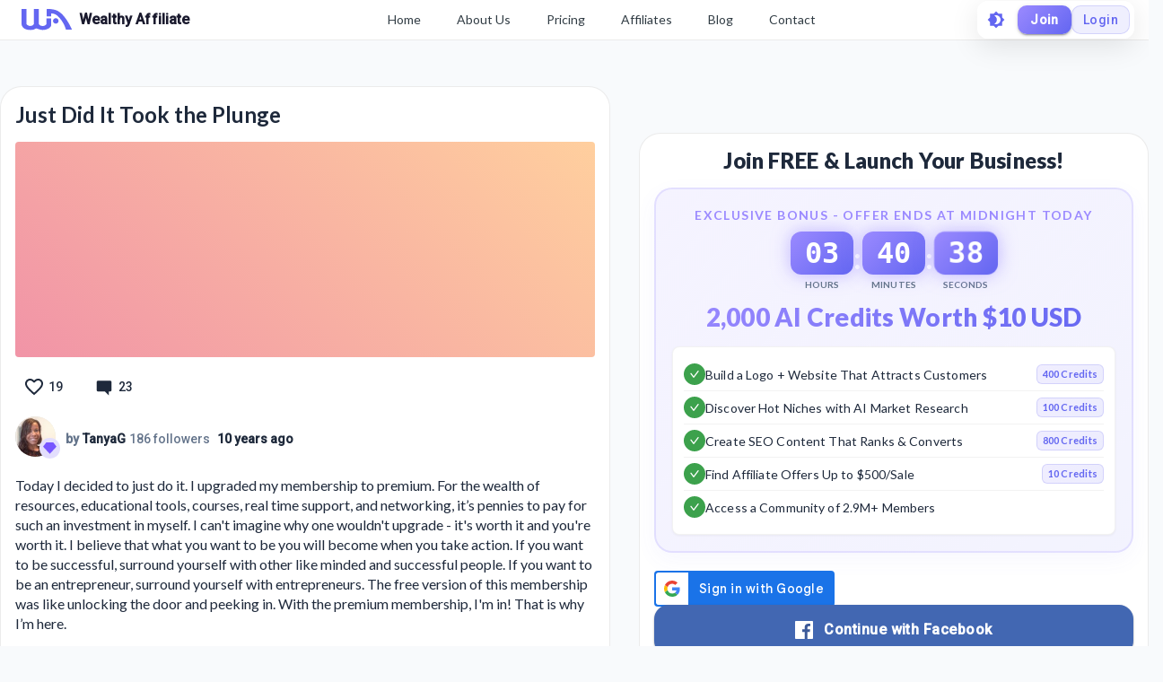

--- FILE ---
content_type: text/html; charset=utf-8
request_url: https://my.wealthyaffiliate.com/tanyag/blog/just-did-it-took-the-plunge
body_size: 28714
content:
<!DOCTYPE html><html lang="en"><head><link rel="preload" as="font" data-href="https://fonts.googleapis.com/css2?family=Lato:wght@400;700;900&amp;display=swap"/><link rel="preload" as="font" data-href="https://fonts.googleapis.com/css2?family=Roboto:wght@500&amp;display=swap"/><link rel="stylesheet" data-href="https://fonts.googleapis.com/css2?family=Lato:wght@400;700;900&amp;display=swap"/><link rel="stylesheet" data-href="https://fonts.googleapis.com/css2?family=Roboto:wght@500&amp;display=swap"/><link rel="preconnect" href="https://fonts.gstatic.com" crossorigin /><meta charSet="utf-8"/><title>Just Did It  Took the Plunge</title><meta name="viewport" content="minimum-scale=1, initial-scale=1, width=device-width"/><meta name="description" content="Today I decided to just do it. I upgraded my membership to premium. For the wealth of resources, educational tools, courses, real time support, and networking, it’s pennies to pay for such an investment in myself. I can&#x27;t imagine why"/><meta property="og:site_name" content="Wealthy Affiliate"/><meta property="og:url" content="https://my.wealthyaffiliate.com/tanyag/blog/just-did-it-took-the-plunge"/><meta property="og:type" content="website"/><meta property="og:title" content="Just Did It  Took the Plunge"/><meta property="og:description" content="Today I decided to just do it. I upgraded my membership to premium. For the wealth of resources, educational tools, courses, real time support, and networking, it’s pennies to pay for such an investment in myself. I can&#x27;t imagine why"/><meta property="og:image" content="https://cdn2.wealthyaffiliate.com/images/wa_logo_open_graph_default.jpg"/><link rel="apple-touch-icon" sizes="57x57" href="https://cdn5.wealthyaffiliate.com/favicon-57x57.png"/><link rel="apple-touch-icon" sizes="60x60" href="https://cdn5.wealthyaffiliate.com/favicon-60x60.png"/><link rel="apple-touch-icon" sizes="72x72" href="https://cdn5.wealthyaffiliate.com/favicon-72x72.png"/><link rel="apple-touch-icon" sizes="76x76" href="https://cdn5.wealthyaffiliate.com/favicon-76x76.png"/><link rel="apple-touch-icon" sizes="114x114" href="https://cdn5.wealthyaffiliate.com/favicon-114x114.png"/><link rel="apple-touch-icon" sizes="120x120" href="https://cdn5.wealthyaffiliate.com/favicon-120x120.png"/><link rel="apple-touch-icon" sizes="144x144" href="https://cdn5.wealthyaffiliate.com/favicon-144x144.png"/><link rel="apple-touch-icon" sizes="152x152" href="https://cdn5.wealthyaffiliate.com/favicon-152x152.png"/><link rel="apple-touch-icon" sizes="180x180" href="https://cdn5.wealthyaffiliate.com/favicon-180x180.png"/><link rel="icon" type="image/svg+xml" href="https://cdn5.wealthyaffiliate.com/favicon.svg"/><link rel="icon" type="image/png" sizes="16x16" href="https://cdn5.wealthyaffiliate.com/favicon-16x16.png"/><link rel="icon" type="image/png" sizes="32x32" href="https://cdn5.wealthyaffiliate.com/favicon-32x32.png"/><link rel="icon" type="image/png" sizes="96x96" href="https://cdn5.wealthyaffiliate.com/favicon-96x96.png"/><link rel="icon" type="image/png" sizes="192x192" href="https://cdn5.wealthyaffiliate.com/favicon-192x192.png"/><link rel="shortcut icon" type="image/x-icon" href="https://cdn5.wealthyaffiliate.com/favicon.ico"/><link rel="icon" type="image/x-icon" href="https://cdn5.wealthyaffiliate.com/favicon.ico"/><meta name="msapplication-TileColor" content="#ffffff"/><meta name="msapplication-TileImage" content="https://cdn5.wealthyaffiliate.com/favicon-144x144.png"/><meta name="msapplication-config" content="https://cdn5.wealthyaffiliate.com/browserconfig.xml"/><link rel="canonical" href="https://my.wealthyaffiliate.com/tanyag/blog/just-did-it-took-the-plunge"/><meta name="theme-color" content="#347AB6"/><meta name="next-head-count" content="31"/><link rel="preload" href="https://cdn5.wealthyaffiliate.com/app/guests/production/_next/static/css/39cf38a1a875777b7faf.css" as="style"/><link rel="stylesheet" href="https://cdn5.wealthyaffiliate.com/app/guests/production/_next/static/css/39cf38a1a875777b7faf.css" data-n-g=""/><noscript data-n-css=""></noscript><script defer="" nomodule="" src="https://cdn5.wealthyaffiliate.com/app/guests/production/_next/static/chunks/polyfills-a40ef1678bae11e696dba45124eadd70.js"></script><script src="https://cdn5.wealthyaffiliate.com/app/guests/production/_next/static/chunks/webpack-a24b6f8e7690092058ed.js" defer=""></script><script src="https://cdn5.wealthyaffiliate.com/app/guests/production/_next/static/chunks/framework-e1aa07bcd798ec8a9688.js" defer=""></script><script src="https://cdn5.wealthyaffiliate.com/app/guests/production/_next/static/chunks/main-38a38dc1aaa1a7f0178d.js" defer=""></script><script src="https://cdn5.wealthyaffiliate.com/app/guests/production/_next/static/chunks/pages/_app-31417d273cccac7854e4.js" defer=""></script><script src="https://cdn5.wealthyaffiliate.com/app/guests/production/_next/static/chunks/94a7ad86-2a5aaaff63b5762127bd.js" defer=""></script><script src="https://cdn5.wealthyaffiliate.com/app/guests/production/_next/static/chunks/3749-e4930cfec8213a8dc3e6.js" defer=""></script><script src="https://cdn5.wealthyaffiliate.com/app/guests/production/_next/static/chunks/1206-ed4bbf4d89c3eabc3f0e.js" defer=""></script><script src="https://cdn5.wealthyaffiliate.com/app/guests/production/_next/static/chunks/6577-bd339dd8ab1fe05e5b5d.js" defer=""></script><script src="https://cdn5.wealthyaffiliate.com/app/guests/production/_next/static/chunks/8717-777cc6c45932a942550d.js" defer=""></script><script src="https://cdn5.wealthyaffiliate.com/app/guests/production/_next/static/chunks/30-f74827bdcd5b9fc61cc4.js" defer=""></script><script src="https://cdn5.wealthyaffiliate.com/app/guests/production/_next/static/chunks/7209-14902de5237d52ff5d40.js" defer=""></script><script src="https://cdn5.wealthyaffiliate.com/app/guests/production/_next/static/chunks/809-7b45e0cee4a91f8e51aa.js" defer=""></script><script src="https://cdn5.wealthyaffiliate.com/app/guests/production/_next/static/chunks/6845-99e240e9d44a70bc01e8.js" defer=""></script><script src="https://cdn5.wealthyaffiliate.com/app/guests/production/_next/static/chunks/7933-930f26244ac85d50894c.js" defer=""></script><script src="https://cdn5.wealthyaffiliate.com/app/guests/production/_next/static/chunks/6581-e519b7180de91b89fe80.js" defer=""></script><script src="https://cdn5.wealthyaffiliate.com/app/guests/production/_next/static/chunks/2517-060b91447c4b383f5183.js" defer=""></script><script src="https://cdn5.wealthyaffiliate.com/app/guests/production/_next/static/chunks/9267-e9560ac61a31e1dbc7b9.js" defer=""></script><script src="https://cdn5.wealthyaffiliate.com/app/guests/production/_next/static/chunks/2151-56021690ef1fa7d7f68b.js" defer=""></script><script src="https://cdn5.wealthyaffiliate.com/app/guests/production/_next/static/chunks/9502-41cdac5eb29423050973.js" defer=""></script><script src="https://cdn5.wealthyaffiliate.com/app/guests/production/_next/static/chunks/3751-f0ae23475151e41bd7f1.js" defer=""></script><script src="https://cdn5.wealthyaffiliate.com/app/guests/production/_next/static/chunks/7820-cae4901bcd631117f775.js" defer=""></script><script src="https://cdn5.wealthyaffiliate.com/app/guests/production/_next/static/chunks/5322-d0384c4dc16dbc867a09.js" defer=""></script><script src="https://cdn5.wealthyaffiliate.com/app/guests/production/_next/static/chunks/1207-4463e8f79a6668235821.js" defer=""></script><script src="https://cdn5.wealthyaffiliate.com/app/guests/production/_next/static/chunks/8355-10223f155491add2acb8.js" defer=""></script><script src="https://cdn5.wealthyaffiliate.com/app/guests/production/_next/static/chunks/4170-be1ea208b99d26d950ee.js" defer=""></script><script src="https://cdn5.wealthyaffiliate.com/app/guests/production/_next/static/chunks/pages/%5Busername%5D/blog/%5B...urlBlogTitle%5D-1a873e79b3ff5174a8c6.js" defer=""></script><script src="https://cdn5.wealthyaffiliate.com/app/guests/production/_next/static/Rrcc_iJYg5hHzGyE9n1hP/_buildManifest.js" defer=""></script><script src="https://cdn5.wealthyaffiliate.com/app/guests/production/_next/static/Rrcc_iJYg5hHzGyE9n1hP/_ssgManifest.js" defer=""></script><style id="jss-server-side">html {
  box-sizing: border-box;
  -webkit-font-smoothing: antialiased;
  -moz-osx-font-smoothing: grayscale;
}
*, *::before, *::after {
  box-sizing: inherit;
}
strong, b {
  font-weight: 700;
}
body {
  color: #1E293B;
  margin: 0;
  font-size: 0.875rem;
  transition: background-color 0.3s ease, color 0.3s ease;
  font-family: "Roboto", "Helvetica", "Arial", sans-serif;
  font-weight: 400;
  line-height: 1.43;
  letter-spacing: 0.01071em;
  background-color: #F8FAFC;
}
@media print {
  body {
    background-color: #fff;
  }
}
  body::backdrop {
    background-color: #F8FAFC;
  }
  .MuiSvgIcon-root {
    fill: currentColor;
    width: 1em;
    height: 1em;
    display: inline-block;
    font-size: 1.5rem;
    transition: fill 200ms cubic-bezier(0.4, 0, 0.2, 1) 0ms;
    flex-shrink: 0;
    user-select: none;
  }
  .MuiSvgIcon-colorPrimary {
    color: #6366F1;
  }
  .MuiSvgIcon-colorSecondary {
    color: #10B981;
  }
  .MuiSvgIcon-colorAction {
    color: rgba(0, 0, 0, 0.54);
  }
  .MuiSvgIcon-colorError {
    color: #ff1744;
  }
  .MuiSvgIcon-colorDisabled {
    color: rgba(0, 0, 0, 0.26);
  }
  .MuiSvgIcon-fontSizeInherit {
    font-size: inherit;
  }
  .MuiSvgIcon-fontSizeSmall {
    font-size: 1.25rem;
  }
  .MuiSvgIcon-fontSizeLarge {
    font-size: 2.1875rem;
  }

  .jss115 {
    display: flex;
    align-items: center;
    flex-direction: row;
  }
  .jss116 {
    display: flex;
    align-items: center;
    flex-direction: row;
  }
  .jss132 {
    display: flex;
    align-items: center;
    flex-direction: row;
  }
  .jss133 {
    display: flex;
    align-items: center;
    flex-direction: row;
  }
  .jss255 {
    display: flex;
    align-items: center;
    flex-direction: row;
  }
  .jss274 {
    visibility: visible;
  }
  .jss277 {
    display: flex;
    align-items: center;
    flex-direction: row;
  }
  .jss278 {
    visibility: visible;
  }
  .jss281 {
    display: flex;
    align-items: center;
    flex-direction: row;
  }
  .jss282 {
    visibility: visible;
  }
  .jss285 {
    display: flex;
    align-items: center;
    flex-direction: row;
  }
  .jss286 {
    visibility: visible;
  }
  .jss289 {
    display: flex;
    align-items: center;
    flex-direction: row;
  }
  .jss290 {
    visibility: visible;
  }
  .jss293 {
    display: flex;
    align-items: center;
    flex-direction: row;
  }
  .jss294 {
    visibility: visible;
  }
  .jss297 {
    display: flex;
    align-items: center;
    flex-direction: row;
  }
  .jss298 {
    visibility: visible;
  }
  .jss301 {
    display: flex;
    align-items: center;
    flex-direction: row;
  }
  .jss302 {
    visibility: visible;
  }
  .jss305 {
    display: flex;
    align-items: center;
    flex-direction: row;
  }
  .jss306 {
    visibility: visible;
  }
  .jss309 {
    display: flex;
    align-items: center;
    flex-direction: row;
  }
  .jss310 {
    visibility: visible;
  }
@media print {
  .MuiDialog-root {
    position: absolute !important;
  }
}
  .MuiDialog-scrollPaper {
    display: flex;
    align-items: center;
    justify-content: center;
  }
  .MuiDialog-scrollBody {
    overflow-x: hidden;
    overflow-y: auto;
    text-align: center;
  }
  .MuiDialog-scrollBody:after {
    width: 0;
    height: 100%;
    content: "";
    display: inline-block;
    vertical-align: middle;
  }
  .MuiDialog-container {
    height: 100%;
    outline: 0;
  }
@media print {
  .MuiDialog-container {
    height: auto;
  }
}
  .MuiDialog-paper {
    margin: 32px;
    position: relative;
    overflow-y: auto;
  }
@media print {
  .MuiDialog-paper {
    box-shadow: none;
    overflow-y: visible;
  }
}
  .MuiDialog-paperScrollPaper {
    display: flex;
    max-height: calc(100% - 64px);
    flex-direction: column;
  }
  .MuiDialog-paperScrollBody {
    display: inline-block;
    text-align: left;
    vertical-align: middle;
  }
  .MuiDialog-paperWidthFalse {
    max-width: calc(100% - 64px);
  }
  .MuiDialog-paperWidthXs {
    max-width: 444px;
  }
@media (max-width:507.95px) {
  .MuiDialog-paperWidthXs.MuiDialog-paperScrollBody {
    max-width: calc(100% - 64px);
  }
}
  .MuiDialog-paperWidthSm {
    max-width: 600px;
  }
@media (max-width:663.95px) {
  .MuiDialog-paperWidthSm.MuiDialog-paperScrollBody {
    max-width: calc(100% - 64px);
  }
}
  .MuiDialog-paperWidthMd {
    max-width: 960px;
  }
@media (max-width:1023.95px) {
  .MuiDialog-paperWidthMd.MuiDialog-paperScrollBody {
    max-width: calc(100% - 64px);
  }
}
  .MuiDialog-paperWidthLg {
    max-width: 1280px;
  }
@media (max-width:1343.95px) {
  .MuiDialog-paperWidthLg.MuiDialog-paperScrollBody {
    max-width: calc(100% - 64px);
  }
}
  .MuiDialog-paperWidthXl {
    max-width: 1920px;
  }
@media (max-width:1983.95px) {
  .MuiDialog-paperWidthXl.MuiDialog-paperScrollBody {
    max-width: calc(100% - 64px);
  }
}
  .MuiDialog-paperFullWidth {
    width: calc(100% - 64px);
  }
  .MuiDialog-paperFullScreen {
    width: 100%;
    height: 100%;
    margin: 0;
    max-width: 100%;
    max-height: none;
    border-radius: 0;
  }
  .MuiDialog-paperFullScreen.MuiDialog-paperScrollBody {
    margin: 0;
    max-width: 100%;
  }
  .MuiSvgIcon-root {
    fill: currentColor;
    width: 1em;
    height: 1em;
    display: inline-block;
    font-size: 1.5rem;
    transition: fill 200ms cubic-bezier(0.4, 0, 0.2, 1) 0ms;
    flex-shrink: 0;
    user-select: none;
  }
  .MuiSvgIcon-colorPrimary {
    color: #6366F1;
  }
  .MuiSvgIcon-colorSecondary {
    color: #10B981;
  }
  .MuiSvgIcon-colorAction {
    color: rgba(0, 0, 0, 0.54);
  }
  .MuiSvgIcon-colorError {
    color: #ff1744;
  }
  .MuiSvgIcon-colorDisabled {
    color: rgba(0, 0, 0, 0.26);
  }
  .MuiSvgIcon-fontSizeInherit {
    font-size: inherit;
  }
  .MuiSvgIcon-fontSizeSmall {
    font-size: 1.25rem;
  }
  .MuiSvgIcon-fontSizeLarge {
    font-size: 2.1875rem;
  }

  .jss42 {  }
  .jss44 {  }
  .jss51 {  }
  .jss52 {  }
  .jss65 {  }
  .jss66 {  }
  .jss83 {  }
@media (min-width:0px) {
  .jss83 {
    margin-top: 8px;
  }
}
@media (min-width:960px) {
  .jss83 {
    margin-top: 48px;
  }
}
  .jss100 {  }
  .jss101 {
    margin-bottom: 16px;
  }
  .jss106 {
    display: flex;
    align-items: center;
    flex-direction: row;
    justify-content: space-between;
  }
  .jss107 {
    display: flex;
    align-items: center;
    flex-direction: row;
  }
  .jss117 {
    margin-bottom: 16px;
  }
  .jss118 {  }
  .jss130 {
    display: flex;
    align-items: center;
    flex-direction: row;
    justify-content: space-between;
  }
  .jss131 {
    display: flex;
    align-items: center;
    flex-direction: row;
  }
  .jss134 {  }
  .jss135 {  }
@media (min-width:0px) {
  .jss135 {
    margin-top: 8px;
  }
}
@media (min-width:960px) {
  .jss135 {
    margin-top: 48px;
  }
}
  .jss159 {  }
  .jss160 {  }
  .jss162 {  }
  .jss175 {  }
  .jss176 {  }
  .jss177 {  }
  .jss188 {  }
  .jss189 {  }
  .jss190 {  }
  .jss191 {  }
  .jss192 {  }
  .jss193 {  }
  .jss194 {  }
  .jss195 {  }
  .jss196 {  }
  .jss197 {  }
  .jss198 {  }
  .jss199 {  }
  .jss200 {  }
  .jss201 {  }
  .jss202 {  }
  .jss203 {  }
  .jss204 {  }
  .jss205 {  }
  .jss206 {  }
  .jss207 {  }
  .jss208 {  }
  .jss209 {  }
  .jss210 {  }
  .jss211 {  }
  .jss212 {  }
  .jss213 {  }
  .jss214 {  }
  .jss215 {  }
  .jss216 {  }
  .jss217 {  }
  .jss218 {  }
  .jss219 {  }
  .jss220 {  }
  .jss221 {  }
  .jss222 {  }
  .jss223 {  }
  .jss224 {
    margin-bottom: 8px;
  }
  .jss225 {
    margin-bottom: 16px;
  }
  .jss253 {  }
  .jss254 {  }
  .jss275 {  }
  .jss276 {  }
  .jss279 {  }
  .jss280 {  }
  .jss283 {  }
  .jss284 {  }
  .jss287 {  }
  .jss288 {  }
  .jss291 {  }
  .jss292 {  }
  .jss295 {  }
  .jss296 {  }
  .jss299 {  }
  .jss300 {  }
  .jss303 {  }
  .jss304 {  }
  .jss307 {  }
  .jss308 {  }
  .jss311 {  }
  .jss312 {  }
@media (min-width:0px) {
  .jss312 {
    margin-top: 8px;
  }
}
@media (min-width:960px) {
  .jss312 {
    margin-top: 48px;
  }
}
  .jss320 {  }
  .jss321 {  }
  .jss322 {  }
  .jss323 {  }
  .jss324 {  }
  .jss325 {  }
  .jss327 {  }
  .jss328 {  }
  .jss329 {  }
  .jss330 {  }
  .jss331 {  }
  .jss332 {  }
  .jss333 {  }
  .jss334 {  }
  .jss335 {  }
  .jss336 {  }
  .jss337 {  }
  .jss338 {  }
  .jss339 {  }
  .jss340 {  }
  .jss341 {  }
  .jss342 {  }
  .jss343 {  }
  .jss344 {  }
  .jss345 {  }
  .jss346 {  }
  .jss347 {  }
  .jss348 {  }
  .jss349 {  }
  .jss350 {  }
  .jss351 {  }
  .jss352 {  }
  .jss353 {  }
  .jss354 {  }
  .jss355 {  }
  .jss356 {  }
  .jss357 {  }
  .jss358 {  }
  .jss359 {  }
  .jss360 {  }
  .jss361 {  }
  .jss362 {  }
  .jss363 {
    margin-bottom: 16px;
  }
  .jss385 {  }
  .jss386 {  }
  .jss387 {  }
  .jss388 {  }
  .jss389 {  }
  .jss390 {  }
  .jss391 {  }
  .jss392 {  }
  .jss393 {  }
  .jss394 {  }
  .jss395 {  }
  .jss396 {  }
  .jss397 {  }
  .jss398 {  }
  .jss399 {  }
  .jss400 {  }
  .jss401 {  }
  .jss402 {  }
  .MuiButtonBase-root {
    color: inherit;
    border: 0;
    cursor: pointer;
    margin: 0;
    display: inline-flex;
    outline: 0;
    padding: 0;
    position: relative;
    align-items: center;
    user-select: none;
    border-radius: 0;
    vertical-align: middle;
    -moz-appearance: none;
    justify-content: center;
    text-decoration: none;
    background-color: transparent;
    -webkit-appearance: none;
    -webkit-tap-highlight-color: transparent;
  }
  .MuiButtonBase-root::-moz-focus-inner {
    border-style: none;
  }
  .MuiButtonBase-root.Mui-disabled {
    cursor: default;
    pointer-events: none;
  }
@media print {
  .MuiButtonBase-root {
    color-adjust: exact;
  }
}
  .MuiButton-root {
    color: #1E293B;
    padding: 6px 16px;
    font-size: 0.875rem;
    min-width: 64px;
    box-sizing: border-box;
    transition: background-color 250ms cubic-bezier(0.4, 0, 0.2, 1) 0ms,box-shadow 250ms cubic-bezier(0.4, 0, 0.2, 1) 0ms,border 250ms cubic-bezier(0.4, 0, 0.2, 1) 0ms;
    font-family: "Roboto", "Helvetica", "Arial", sans-serif;
    font-weight: 500;
    line-height: 1.75;
    border-radius: 4px;
    letter-spacing: 0.02857em;
    text-transform: uppercase;
  }
  .MuiButton-root:hover {
    text-decoration: none;
    background-color: rgba(30, 41, 59, 0.04);
  }
  .MuiButton-root.Mui-disabled {
    color: rgba(0, 0, 0, 0.26);
  }
@media (hover: none) {
  .MuiButton-root:hover {
    background-color: transparent;
  }
}
  .MuiButton-root:hover.Mui-disabled {
    background-color: transparent;
  }
  .MuiButton-label {
    width: 100%;
    display: inherit;
    align-items: inherit;
    justify-content: inherit;
  }
  .MuiButton-text {
    padding: 6px 8px;
  }
  .MuiButton-textPrimary {
    color: #6366F1;
  }
  .MuiButton-textPrimary:hover {
    background-color: rgba(99, 102, 241, 0.04);
  }
@media (hover: none) {
  .MuiButton-textPrimary:hover {
    background-color: transparent;
  }
}
  .MuiButton-textSecondary {
    color: #10B981;
  }
  .MuiButton-textSecondary:hover {
    background-color: rgba(16, 185, 129, 0.04);
  }
@media (hover: none) {
  .MuiButton-textSecondary:hover {
    background-color: transparent;
  }
}
  .MuiButton-outlined {
    border: 1px solid rgba(0, 0, 0, 0.23);
    padding: 5px 15px;
  }
  .MuiButton-outlined.Mui-disabled {
    border: 1px solid rgba(0, 0, 0, 0.12);
  }
  .MuiButton-outlinedPrimary {
    color: #6366F1;
    border: 1px solid rgba(99, 102, 241, 0.5);
  }
  .MuiButton-outlinedPrimary:hover {
    border: 1px solid #6366F1;
    background-color: rgba(99, 102, 241, 0.04);
  }
@media (hover: none) {
  .MuiButton-outlinedPrimary:hover {
    background-color: transparent;
  }
}
  .MuiButton-outlinedSecondary {
    color: #10B981;
    border: 1px solid rgba(16, 185, 129, 0.5);
  }
  .MuiButton-outlinedSecondary:hover {
    border: 1px solid #10B981;
    background-color: rgba(16, 185, 129, 0.04);
  }
  .MuiButton-outlinedSecondary.Mui-disabled {
    border: 1px solid rgba(0, 0, 0, 0.26);
  }
@media (hover: none) {
  .MuiButton-outlinedSecondary:hover {
    background-color: transparent;
  }
}
  .MuiButton-contained {
    color: rgba(0, 0, 0, 0.87);
    box-shadow: 0px 3px 1px -2px rgba(0,0,0,0.2),0px 2px 2px 0px rgba(0,0,0,0.14),0px 1px 5px 0px rgba(0,0,0,0.12);
    background-color: #e0e0e0;
  }
  .MuiButton-contained:hover {
    box-shadow: 0px 2px 4px -1px rgba(0,0,0,0.2),0px 4px 5px 0px rgba(0,0,0,0.14),0px 1px 10px 0px rgba(0,0,0,0.12);
    background-color: #d5d5d5;
  }
  .MuiButton-contained.Mui-focusVisible {
    box-shadow: 0px 3px 5px -1px rgba(0,0,0,0.2),0px 6px 10px 0px rgba(0,0,0,0.14),0px 1px 18px 0px rgba(0,0,0,0.12);
  }
  .MuiButton-contained:active {
    box-shadow: 0px 5px 5px -3px rgba(0,0,0,0.2),0px 8px 10px 1px rgba(0,0,0,0.14),0px 3px 14px 2px rgba(0,0,0,0.12);
  }
  .MuiButton-contained.Mui-disabled {
    color: rgba(0, 0, 0, 0.26);
    box-shadow: none;
    background-color: rgba(0, 0, 0, 0.12);
  }
@media (hover: none) {
  .MuiButton-contained:hover {
    box-shadow: 0px 3px 1px -2px rgba(0,0,0,0.2),0px 2px 2px 0px rgba(0,0,0,0.14),0px 1px 5px 0px rgba(0,0,0,0.12);
    background-color: #e0e0e0;
  }
}
  .MuiButton-contained:hover.Mui-disabled {
    background-color: rgba(0, 0, 0, 0.12);
  }
  .MuiButton-containedPrimary {
    color: #fff;
    background-color: #6366F1;
  }
  .MuiButton-containedPrimary:hover {
    background-color: #4F46E5;
  }
@media (hover: none) {
  .MuiButton-containedPrimary:hover {
    background-color: #6366F1;
  }
}
  .MuiButton-containedSecondary {
    color: rgba(0, 0, 0, 0.87);
    background-color: #10B981;
  }
  .MuiButton-containedSecondary:hover {
    background-color: #059669;
  }
@media (hover: none) {
  .MuiButton-containedSecondary:hover {
    background-color: #10B981;
  }
}
  .MuiButton-disableElevation {
    box-shadow: none;
  }
  .MuiButton-disableElevation:hover {
    box-shadow: none;
  }
  .MuiButton-disableElevation.Mui-focusVisible {
    box-shadow: none;
  }
  .MuiButton-disableElevation:active {
    box-shadow: none;
  }
  .MuiButton-disableElevation.Mui-disabled {
    box-shadow: none;
  }
  .MuiButton-colorInherit {
    color: inherit;
    border-color: currentColor;
  }
  .MuiButton-textSizeSmall {
    padding: 4px 5px;
    font-size: 0.8125rem;
  }
  .MuiButton-textSizeLarge {
    padding: 8px 11px;
    font-size: 0.9375rem;
  }
  .MuiButton-outlinedSizeSmall {
    padding: 3px 9px;
    font-size: 0.8125rem;
  }
  .MuiButton-outlinedSizeLarge {
    padding: 7px 21px;
    font-size: 0.9375rem;
  }
  .MuiButton-containedSizeSmall {
    padding: 4px 10px;
    font-size: 0.8125rem;
  }
  .MuiButton-containedSizeLarge {
    padding: 8px 22px;
    font-size: 0.9375rem;
  }
  .MuiButton-fullWidth {
    width: 100%;
  }
  .MuiButton-startIcon {
    display: inherit;
    margin-left: -4px;
    margin-right: 8px;
  }
  .MuiButton-startIcon.MuiButton-iconSizeSmall {
    margin-left: -2px;
  }
  .MuiButton-endIcon {
    display: inherit;
    margin-left: 8px;
    margin-right: -4px;
  }
  .MuiButton-endIcon.MuiButton-iconSizeSmall {
    margin-right: -2px;
  }
  .MuiButton-iconSizeSmall > *:first-child {
    font-size: 18px;
  }
  .MuiButton-iconSizeMedium > *:first-child {
    font-size: 20px;
  }
  .MuiButton-iconSizeLarge > *:first-child {
    font-size: 22px;
  }
  .MuiTypography-root {
    margin: 0;
  }
  .MuiTypography-body2 {
    font-size: 0.875rem;
    font-family: "Roboto", "Helvetica", "Arial", sans-serif;
    font-weight: 400;
    line-height: 1.43;
    letter-spacing: 0.01071em;
  }
  .MuiTypography-body1 {
    font-size: 1rem;
    font-family: "Roboto", "Helvetica", "Arial", sans-serif;
    font-weight: 400;
    line-height: 1.5;
    letter-spacing: 0.00938em;
  }
  .MuiTypography-caption {
    font-size: 0.75rem;
    font-family: "Roboto", "Helvetica", "Arial", sans-serif;
    font-weight: 400;
    line-height: 1.66;
    letter-spacing: 0.03333em;
  }
  .MuiTypography-button {
    font-size: 0.875rem;
    font-family: "Roboto", "Helvetica", "Arial", sans-serif;
    font-weight: 500;
    line-height: 1.75;
    letter-spacing: 0.02857em;
    text-transform: uppercase;
  }
  .MuiTypography-h1 {
    font-size: 6rem;
    font-family: "Roboto", "Helvetica", "Arial", sans-serif;
    font-weight: 300;
    line-height: 1.167;
    letter-spacing: -0.01562em;
  }
  .MuiTypography-h2 {
    font-size: 3.75rem;
    font-family: "Roboto", "Helvetica", "Arial", sans-serif;
    font-weight: 300;
    line-height: 1.2;
    letter-spacing: -0.00833em;
  }
  .MuiTypography-h3 {
    font-size: 3rem;
    font-family: "Roboto", "Helvetica", "Arial", sans-serif;
    font-weight: 400;
    line-height: 1.167;
    letter-spacing: 0em;
  }
  .MuiTypography-h4 {
    font-size: 2.125rem;
    font-family: "Roboto", "Helvetica", "Arial", sans-serif;
    font-weight: 400;
    line-height: 1.235;
    letter-spacing: 0.00735em;
  }
  .MuiTypography-h5 {
    font-size: 1.5rem;
    font-family: "Roboto", "Helvetica", "Arial", sans-serif;
    font-weight: 400;
    line-height: 1.334;
    letter-spacing: 0em;
  }
  .MuiTypography-h6 {
    font-size: 1.25rem;
    font-family: "Roboto", "Helvetica", "Arial", sans-serif;
    font-weight: 500;
    line-height: 1.6;
    letter-spacing: 0.0075em;
  }
  .MuiTypography-subtitle1 {
    font-size: 1rem;
    font-family: "Roboto", "Helvetica", "Arial", sans-serif;
    font-weight: 400;
    line-height: 1.75;
    letter-spacing: 0.00938em;
  }
  .MuiTypography-subtitle2 {
    font-size: 0.875rem;
    font-family: "Roboto", "Helvetica", "Arial", sans-serif;
    font-weight: 500;
    line-height: 1.57;
    letter-spacing: 0.00714em;
  }
  .MuiTypography-overline {
    font-size: 0.75rem;
    font-family: "Roboto", "Helvetica", "Arial", sans-serif;
    font-weight: 400;
    line-height: 2.66;
    letter-spacing: 0.08333em;
    text-transform: uppercase;
  }
  .MuiTypography-srOnly {
    width: 1px;
    height: 1px;
    overflow: hidden;
    position: absolute;
  }
  .MuiTypography-alignLeft {
    text-align: left;
  }
  .MuiTypography-alignCenter {
    text-align: center;
  }
  .MuiTypography-alignRight {
    text-align: right;
  }
  .MuiTypography-alignJustify {
    text-align: justify;
  }
  .MuiTypography-noWrap {
    overflow: hidden;
    white-space: nowrap;
    text-overflow: ellipsis;
  }
  .MuiTypography-gutterBottom {
    margin-bottom: 0.35em;
  }
  .MuiTypography-paragraph {
    margin-bottom: 16px;
  }
  .MuiTypography-colorInherit {
    color: inherit;
  }
  .MuiTypography-colorPrimary {
    color: #6366F1;
  }
  .MuiTypography-colorSecondary {
    color: #10B981;
  }
  .MuiTypography-colorTextPrimary {
    color: #1E293B;
  }
  .MuiTypography-colorTextSecondary {
    color: #64748B;
  }
  .MuiTypography-colorError {
    color: #ff1744;
  }
  .MuiTypography-displayInline {
    display: inline;
  }
  .MuiTypography-displayBlock {
    display: block;
  }
  .jss161 {
    color: #1E293B;
    word-break: break-word;
    font-family: Lato,Arial;
  }
@keyframes jss178 {
  0% {
    transform: rotateX(0deg);
  }
  50% {
    transform: rotateX(90deg);
  }
  100% {
    transform: rotateX(0deg);
  }
}
@keyframes jss179 {
  0%, 100% {
    transform: scale(1);
  }
  50% {
    transform: scale(1.05);
  }
}
  .jss180 {
    gap: 8px;
    display: flex;
    align-items: center;
    justify-content: center;
  }
  .jss181 {
    display: flex;
    align-items: center;
    flex-direction: column;
  }
  .jss182 {
    padding: 8px 16px;
    animation: jss178 0.3s ease-in-out;
    min-width: 60px;
    text-align: center;
    border-radius: 12px;
  }
  .jss183 {
    animation: jss178 0.3s ease-in-out, jss179 1s ease-in-out infinite;
  }
  .jss184 {
    color: #FFFFFF;
    font-size: 2rem;
    font-family: "Roboto Mono", monospace;
    font-weight: 800;
    line-height: 1;
  }
  .jss185 {
    color: #64748B;
    font-size: 0.625rem;
    margin-top: 4px;
    font-weight: 600;
    text-transform: uppercase;
  }
  .jss186 {
    color: #FFFFFF;
    font-size: 2rem;
    font-weight: 700;
    margin-bottom: 8px;
  }
  .jss187 {
    background: linear-gradient(135deg, #10B981 0%, #3B82F6 100%);
    box-shadow: 0 0 20px rgba(16, 185, 129, 0.6);
  }
  .jss326 {
    background: linear-gradient(135deg, #10B981 0%, #3B82F6 100%);
    box-shadow: 0 0 20px rgba(16, 185, 129, 0.6);
  }
  .jss163 {
    border: 2px solid rgba(155, 138, 255, 0.2);
    margin: 0px 0px 20px;
    padding: 18px;
    background: linear-gradient(135deg, rgba(155, 138, 255, 0.1) 0%, rgba(99, 102, 241, 0.08) 100%);
    box-shadow: 0 8px 24px rgba(99, 102, 241, 0.05);
    border-radius: 20px;
    backdrop-filter: blur(10px);
  }
@media (max-width:959.95px) {
  .jss163 {
    margin: 0px 0px 16px;
    padding: 16px;
  }
}
  .jss164 {
    margin-bottom: 16px;
  }
  .jss165 {
    color: #9B8AFF;
    font-size: 0.875rem;
    text-align: center;
    font-weight: 700;
    margin-bottom: 8px;
    letter-spacing: 0.1em;
    text-transform: uppercase;
  }
  .jss166 {
    margin-bottom: 12px;
  }
  .jss167 {
    font-size: 1.75rem;
    background: linear-gradient(135deg, #9B8AFF 0%, #6366F1 100%);
    margin-top: 12px;
    text-align: center;
    font-weight: 900;
    line-height: 1.2;
    background-clip: text;
    -webkit-background-clip: text;
    -webkit-text-fill-color: transparent;
  }
@media (max-width:959.95px) {
  .jss167 {
    font-size: 1.5rem;
  }
}
  .jss168 {
    border: 1px solid rgba(0, 0, 0, 0.05);
    padding: 12px;
    background: #FFFFFF;
    box-shadow: 0 1px 3px rgba(0, 0, 0, 0.05);
    border-radius: 8px;
  }
  .jss169 {
    gap: 12px;
    display: flex;
    align-items: center;
    padding-top: 6px;
    border-bottom: 1px solid rgba(0, 0, 0, 0.05);
    padding-bottom: 6px;
  }
  .jss169:last-child {
    border-bottom: none;
  }
  .jss170 {
    width: 24px;
    height: 24px;
    display: inline-flex;
    background: #3CA14C;
    align-items: center;
    flex-shrink: 0;
    border-radius: 50%;
    justify-content: center;
  }
  .jss171 {
    gap: 8px;
    flex: 1;
    display: flex;
    flex-wrap: wrap;
    align-items: center;
  }
  .jss172 {
    flex: 1 1 auto;
    color: #1E293B;
    font-size: 0.875rem;
    font-weight: 500;
    line-height: 1.4;
  }
  .jss173 {
    border: 1px solid rgba(99, 102, 241, 0.2);
    display: inline-flex;
    background: linear-gradient(135deg, rgba(155, 138, 255, 0.15) 0%, rgba(99, 102, 241, 0.12) 100%);
    align-items: center;
    padding-top: 2px;
    padding-left: 6px;
    border-radius: 6px;
    padding-right: 6px;
    padding-bottom: 2px;
  }
  .jss174 {
    color: #6366F1;
    font-size: 0.6875rem;
    font-weight: 700;
    white-space: nowrap;
    letter-spacing: 0.02em;
  }
  .MuiPaper-root {
    color: #1E293B;
    transition: box-shadow 300ms cubic-bezier(0.4, 0, 0.2, 1) 0ms;
    background-color: #FFFFFF;
  }
  .MuiPaper-rounded {
    border-radius: 4px;
  }
  .MuiPaper-outlined {
    border: 1px solid rgba(0, 0, 0, 0.08);
  }
  .MuiPaper-elevation0 {
    box-shadow: none;
  }
  .MuiPaper-elevation1 {
    box-shadow: 0px 2px 1px -1px rgba(0,0,0,0.2),0px 1px 1px 0px rgba(0,0,0,0.14),0px 1px 3px 0px rgba(0,0,0,0.12);
  }
  .MuiPaper-elevation2 {
    box-shadow: 0px 3px 1px -2px rgba(0,0,0,0.2),0px 2px 2px 0px rgba(0,0,0,0.14),0px 1px 5px 0px rgba(0,0,0,0.12);
  }
  .MuiPaper-elevation3 {
    box-shadow: 0px 3px 3px -2px rgba(0,0,0,0.2),0px 3px 4px 0px rgba(0,0,0,0.14),0px 1px 8px 0px rgba(0,0,0,0.12);
  }
  .MuiPaper-elevation4 {
    box-shadow: 0px 2px 4px -1px rgba(0,0,0,0.2),0px 4px 5px 0px rgba(0,0,0,0.14),0px 1px 10px 0px rgba(0,0,0,0.12);
  }
  .MuiPaper-elevation5 {
    box-shadow: 0px 3px 5px -1px rgba(0,0,0,0.2),0px 5px 8px 0px rgba(0,0,0,0.14),0px 1px 14px 0px rgba(0,0,0,0.12);
  }
  .MuiPaper-elevation6 {
    box-shadow: 0px 3px 5px -1px rgba(0,0,0,0.2),0px 6px 10px 0px rgba(0,0,0,0.14),0px 1px 18px 0px rgba(0,0,0,0.12);
  }
  .MuiPaper-elevation7 {
    box-shadow: 0px 4px 5px -2px rgba(0,0,0,0.2),0px 7px 10px 1px rgba(0,0,0,0.14),0px 2px 16px 1px rgba(0,0,0,0.12);
  }
  .MuiPaper-elevation8 {
    box-shadow: 0px 5px 5px -3px rgba(0,0,0,0.2),0px 8px 10px 1px rgba(0,0,0,0.14),0px 3px 14px 2px rgba(0,0,0,0.12);
  }
  .MuiPaper-elevation9 {
    box-shadow: 0px 5px 6px -3px rgba(0,0,0,0.2),0px 9px 12px 1px rgba(0,0,0,0.14),0px 3px 16px 2px rgba(0,0,0,0.12);
  }
  .MuiPaper-elevation10 {
    box-shadow: 0px 6px 6px -3px rgba(0,0,0,0.2),0px 10px 14px 1px rgba(0,0,0,0.14),0px 4px 18px 3px rgba(0,0,0,0.12);
  }
  .MuiPaper-elevation11 {
    box-shadow: 0px 6px 7px -4px rgba(0,0,0,0.2),0px 11px 15px 1px rgba(0,0,0,0.14),0px 4px 20px 3px rgba(0,0,0,0.12);
  }
  .MuiPaper-elevation12 {
    box-shadow: 0px 7px 8px -4px rgba(0,0,0,0.2),0px 12px 17px 2px rgba(0,0,0,0.14),0px 5px 22px 4px rgba(0,0,0,0.12);
  }
  .MuiPaper-elevation13 {
    box-shadow: 0px 7px 8px -4px rgba(0,0,0,0.2),0px 13px 19px 2px rgba(0,0,0,0.14),0px 5px 24px 4px rgba(0,0,0,0.12);
  }
  .MuiPaper-elevation14 {
    box-shadow: 0px 7px 9px -4px rgba(0,0,0,0.2),0px 14px 21px 2px rgba(0,0,0,0.14),0px 5px 26px 4px rgba(0,0,0,0.12);
  }
  .MuiPaper-elevation15 {
    box-shadow: 0px 8px 9px -5px rgba(0,0,0,0.2),0px 15px 22px 2px rgba(0,0,0,0.14),0px 6px 28px 5px rgba(0,0,0,0.12);
  }
  .MuiPaper-elevation16 {
    box-shadow: 0px 8px 10px -5px rgba(0,0,0,0.2),0px 16px 24px 2px rgba(0,0,0,0.14),0px 6px 30px 5px rgba(0,0,0,0.12);
  }
  .MuiPaper-elevation17 {
    box-shadow: 0px 8px 11px -5px rgba(0,0,0,0.2),0px 17px 26px 2px rgba(0,0,0,0.14),0px 6px 32px 5px rgba(0,0,0,0.12);
  }
  .MuiPaper-elevation18 {
    box-shadow: 0px 9px 11px -5px rgba(0,0,0,0.2),0px 18px 28px 2px rgba(0,0,0,0.14),0px 7px 34px 6px rgba(0,0,0,0.12);
  }
  .MuiPaper-elevation19 {
    box-shadow: 0px 9px 12px -6px rgba(0,0,0,0.2),0px 19px 29px 2px rgba(0,0,0,0.14),0px 7px 36px 6px rgba(0,0,0,0.12);
  }
  .MuiPaper-elevation20 {
    box-shadow: 0px 10px 13px -6px rgba(0,0,0,0.2),0px 20px 31px 3px rgba(0,0,0,0.14),0px 8px 38px 7px rgba(0,0,0,0.12);
  }
  .MuiPaper-elevation21 {
    box-shadow: 0px 10px 13px -6px rgba(0,0,0,0.2),0px 21px 33px 3px rgba(0,0,0,0.14),0px 8px 40px 7px rgba(0,0,0,0.12);
  }
  .MuiPaper-elevation22 {
    box-shadow: 0px 10px 14px -6px rgba(0,0,0,0.2),0px 22px 35px 3px rgba(0,0,0,0.14),0px 8px 42px 7px rgba(0,0,0,0.12);
  }
  .MuiPaper-elevation23 {
    box-shadow: 0px 11px 14px -7px rgba(0,0,0,0.2),0px 23px 36px 3px rgba(0,0,0,0.14),0px 9px 44px 8px rgba(0,0,0,0.12);
  }
  .MuiPaper-elevation24 {
    box-shadow: 0px 11px 15px -7px rgba(0,0,0,0.2),0px 24px 38px 3px rgba(0,0,0,0.14),0px 9px 46px 8px rgba(0,0,0,0.12);
  }
  .MuiCircularProgress-root {
    display: inline-block;
  }
  .MuiCircularProgress-static {
    transition: transform 300ms cubic-bezier(0.4, 0, 0.2, 1) 0ms;
  }
  .MuiCircularProgress-indeterminate {
    animation: MuiCircularProgress-keyframes-circular-rotate 1.4s linear infinite;
  }
  .MuiCircularProgress-determinate {
    transition: transform 300ms cubic-bezier(0.4, 0, 0.2, 1) 0ms;
  }
  .MuiCircularProgress-colorPrimary {
    color: #6366F1;
  }
  .MuiCircularProgress-colorSecondary {
    color: #10B981;
  }
  .MuiCircularProgress-svg {
    display: block;
  }
  .MuiCircularProgress-circle {
    stroke: currentColor;
  }
  .MuiCircularProgress-circleStatic {
    transition: stroke-dashoffset 300ms cubic-bezier(0.4, 0, 0.2, 1) 0ms;
  }
  .MuiCircularProgress-circleIndeterminate {
    animation: MuiCircularProgress-keyframes-circular-dash 1.4s ease-in-out infinite;
    stroke-dasharray: 80px, 200px;
    stroke-dashoffset: 0px;
  }
  .MuiCircularProgress-circleDeterminate {
    transition: stroke-dashoffset 300ms cubic-bezier(0.4, 0, 0.2, 1) 0ms;
  }
@keyframes MuiCircularProgress-keyframes-circular-rotate {
  0% {
    transform-origin: 50% 50%;
  }
  100% {
    transform: rotate(360deg);
  }
}
@keyframes MuiCircularProgress-keyframes-circular-dash {
  0% {
    stroke-dasharray: 1px, 200px;
    stroke-dashoffset: 0px;
  }
  50% {
    stroke-dasharray: 100px, 200px;
    stroke-dashoffset: -15px;
  }
  100% {
    stroke-dasharray: 100px, 200px;
    stroke-dashoffset: -125px;
  }
}
  .MuiCircularProgress-circleDisableShrink {
    animation: none;
  }
  .MuiIconButton-root {
    flex: 0 0 auto;
    color: rgba(0, 0, 0, 0.54);
    padding: 12px;
    overflow: visible;
    font-size: 1.5rem;
    text-align: center;
    transition: background-color 150ms cubic-bezier(0.4, 0, 0.2, 1) 0ms;
    border-radius: 50%;
  }
  .MuiIconButton-root:hover {
    background-color: rgba(0, 0, 0, 0.04);
  }
  .MuiIconButton-root.Mui-disabled {
    color: rgba(0, 0, 0, 0.26);
    background-color: transparent;
  }
@media (hover: none) {
  .MuiIconButton-root:hover {
    background-color: transparent;
  }
}
  .MuiIconButton-edgeStart {
    margin-left: -12px;
  }
  .MuiIconButton-sizeSmall.MuiIconButton-edgeStart {
    margin-left: -3px;
  }
  .MuiIconButton-edgeEnd {
    margin-right: -12px;
  }
  .MuiIconButton-sizeSmall.MuiIconButton-edgeEnd {
    margin-right: -3px;
  }
  .MuiIconButton-colorInherit {
    color: inherit;
  }
  .MuiIconButton-colorPrimary {
    color: #6366F1;
  }
  .MuiIconButton-colorPrimary:hover {
    background-color: rgba(99, 102, 241, 0.04);
  }
@media (hover: none) {
  .MuiIconButton-colorPrimary:hover {
    background-color: transparent;
  }
}
  .MuiIconButton-colorSecondary {
    color: #10B981;
  }
  .MuiIconButton-colorSecondary:hover {
    background-color: rgba(16, 185, 129, 0.04);
  }
@media (hover: none) {
  .MuiIconButton-colorSecondary:hover {
    background-color: transparent;
  }
}
  .MuiIconButton-sizeSmall {
    padding: 3px;
    font-size: 1.125rem;
  }
  .MuiIconButton-label {
    width: 100%;
    display: flex;
    align-items: inherit;
    justify-content: inherit;
  }
  .jss258 {
    border: 1px solid rgba(0, 0, 0, 0.08);
    height: 40px;
    font-size: 16px;
    box-shadow: none;
    font-weight: bold;
    line-height: 20px;
    white-space: nowrap;
    letter-spacing: 0;
    text-transform: none;
  }
  .jss258.icon-button {
    min-width: auto;
  }
  .jss258.icon-button .jss273 {
    margin: 0;
  }
  .jss259 {
    height: 30px;
    font-size: 14px;
    font-weight: bold;
    line-height: 20px;
    letter-spacing: 0;
  }
  .jss260 {
    height: 46px;
    font-size: 20px;
    font-weight: bold;
    line-height: 24px;
    letter-spacing: 0;
  }
  .jss261 {
    border: 1px solid rgba(0, 0, 0, 0.08);
  }
  .jss262 {
    color: #FFFFFF;
    background-color: #2B6CEA;
  }
  .jss263 {
    color: #2B6CEA;
    background-color: #F4F7F8;
  }
  .jss263:hover {
    background-color: #EEF2F4;
  }
  .jss265 {
    color: #2B6CEA;
    border-color: #2B6CEA;
  }
  .jss266 {
    border-color: #2B6CEA;
  }
  .jss268 {
    color: #2B6CEA;
  }
  .jss270 :first-child {
    font-size: 20px;
  }
  .jss271 :first-child {
    font-size: 24px;
  }
  .jss272 :first-child {
    font-size: 28px;
  }
@keyframes jss136 {
  0%, 100% {
    transform: translateX(0);
  }
  25% {
    transform: translateX(-4px);
  }
  75% {
    transform: translateX(4px);
  }
}
  .jss137 {
    width: 100%;
  }
  .jss138 {
    text-align: center;
    margin-bottom: 16px;
  }
  .jss139 {
    color: #1E293B;
    font-size: 1.5rem;
    font-weight: 800;
    line-height: 1.2;
  }
@media (max-width:959.95px) {
  .jss139 {
    font-size: 1.25rem;
  }
}
  .jss140 > div {
    margin: 0 auto 12px !important;
    padding: 12px !important;
    border-radius: 12px !important;
  }
  .jss141 {
    margin: 0 auto;
    position: relative;
  }
  .jss142 {
    width: 100%;
  }
  .jss143 {
    gap: 12px;
    display: flex;
    flex-direction: column;
  }
  .jss144 {
    animation: jss136 0.5s ease-in-out infinite;
  }
  .jss145 {
    color: #6366F1;
    border: 1px solid rgba(99, 102, 241, 0.2);
    padding: 14px 0px;
    font-size: 1rem;
    background: rgba(99, 102, 241, 0.1);
    font-weight: 600;
    border-radius: 12px;
    text-transform: none;
  }
  .jss145:hover {
    background: rgba(99, 102, 241, 0.15);
  }
  .jss146 {
    color: #6366F1;
    font-size: 0.875rem;
    font-weight: 600;
    margin-bottom: 12px;
    text-transform: none;
  }
  .jss146:hover {
    background: rgba(99, 102, 241, 0.1);
  }
  .jss147 {
    margin: 0 auto;
  }
  .jss148 {
    color: #64748B;
    display: block;
    text-align: center;
    margin-bottom: 8px;
  }
  .jss148 a {
    color: #4763FF;
    text-decoration: none;
  }
  .jss148 a:hover {
    text-decoration: underline;
  }
  .jss149 {
    gap: 4px;
    display: flex;
    border-top: 1px solid rgba(0, 0, 0, 0.1);
    align-items: center;
    flex-direction: column;
  }
  .jss150 {
    color: #64748B;
    display: flex;
    align-items: center;
  }
  .jss151 {
    display: inline-flex;
    background: #3CA14C;
    border-radius: 50%;
  }
  .jss152 {
    min-height: auto;
  }
  .jss153 {
    margin-bottom: 20px;
  }
  .jss154 {
    margin-top: 16px;
  }
  .jss155 {
    font-size: 0.75rem;
  }
  .jss156 {
    padding-top: 16px;
  }
  .jss157 {
    font-size: 0.75rem;
    gap: 8px;
  }
  .jss158 {
    padding: 4px;
  }
  .jss313 {
    min-height: auto;
  }
  .jss314 {
    margin-bottom: 20px;
  }
  .jss315 {
    margin-top: 16px;
  }
  .jss316 {
    font-size: 0.75rem;
  }
  .jss317 {
    padding-top: 16px;
  }
  .jss318 {
    font-size: 0.75rem;
    gap: 8px;
  }
  .jss319 {
    padding: 4px;
  }
  .jss403 {
    z-index: 2200 !important;
  }
  .jss403 .MuiDialog-paper {
    overflow: hidden;
    box-shadow: 0 20px 60px rgba(0, 0, 0, 0.3);
  }
  .jss404 {
    padding: 8px;
    z-index: 10;
    position: absolute;
  }
  .jss405 {
    padding: 12px;
    position: relative;
  }
@media (min-width:600px) {
  .jss405 {
    padding: 20px;
  }
}
  .jss406 {  }
  .jss406 .MuiDialog-paper {
    margin-top: 64px;
    border-radius: 24px;
    background: linear-gradient(135deg, rgba(255, 255, 255, 0.98) 0%, rgba(247, 249, 252, 0.98) 100%);
    border: 1px solid rgba(99, 102, 241, 0.1);
  }
  .jss407 {
    right: 16px;
    top: 16px;
    color: #64748B;
  }
  .jss407:hover {
    color: #475569;
    background-color: rgba(0, 0, 0, 0.04);
  }
  .jss35 {
    min-height: 100vh;
    background-color: #F8FAFC;
  }
  .jss35.blue-bg {
    background: linear-gradient(270deg, #E6F5F9 0%, #C5D8E2 100%);
  }
  .jss36 {
    min-height: calc(100vh - 60px);
  }
  .MuiAppBar-root {
    width: 100%;
    display: flex;
    z-index: 1100;
    box-sizing: border-box;
    flex-shrink: 0;
    flex-direction: column;
  }
  .MuiAppBar-positionFixed {
    top: 0;
    left: auto;
    right: 0;
    position: fixed;
  }
@media print {
  .MuiAppBar-positionFixed {
    position: absolute;
  }
}
  .MuiAppBar-positionAbsolute {
    top: 0;
    left: auto;
    right: 0;
    position: absolute;
  }
  .MuiAppBar-positionSticky {
    top: 0;
    left: auto;
    right: 0;
    position: sticky;
  }
  .MuiAppBar-positionStatic {
    position: static;
  }
  .MuiAppBar-positionRelative {
    position: relative;
  }
  .MuiAppBar-colorDefault {
    color: rgba(0, 0, 0, 0.87);
    background-color: #f5f5f5;
  }
  .MuiAppBar-colorPrimary {
    color: #fff;
    background-color: #6366F1;
  }
  .MuiAppBar-colorSecondary {
    color: rgba(0, 0, 0, 0.87);
    background-color: #10B981;
  }
  .MuiAppBar-colorInherit {
    color: inherit;
  }
  .MuiAppBar-colorTransparent {
    color: inherit;
    background-color: transparent;
  }
  .MuiContainer-root {
    width: 100%;
    display: block;
    box-sizing: border-box;
    margin-left: auto;
    margin-right: auto;
    padding-left: 16px;
    padding-right: 16px;
  }
@media (min-width:600px) {
  .MuiContainer-root {
    padding-left: 24px;
    padding-right: 24px;
  }
}
  .MuiContainer-disableGutters {
    padding-left: 0;
    padding-right: 0;
  }
@media (min-width:600px) {
  .MuiContainer-fixed {
    max-width: 600px;
  }
}
@media (min-width:960px) {
  .MuiContainer-fixed {
    max-width: 960px;
  }
}
@media (min-width:1280px) {
  .MuiContainer-fixed {
    max-width: 1280px;
  }
}
@media (min-width:1920px) {
  .MuiContainer-fixed {
    max-width: 1920px;
  }
}
@media (min-width:0px) {
  .MuiContainer-maxWidthXs {
    max-width: 444px;
  }
}
@media (min-width:600px) {
  .MuiContainer-maxWidthSm {
    max-width: 600px;
  }
}
@media (min-width:960px) {
  .MuiContainer-maxWidthMd {
    max-width: 960px;
  }
}
@media (min-width:1280px) {
  .MuiContainer-maxWidthLg {
    max-width: 1280px;
  }
}
@media (min-width:1920px) {
  .MuiContainer-maxWidthXl {
    max-width: 1920px;
  }
}
  .MuiToolbar-root {
    display: flex;
    position: relative;
    align-items: center;
  }
  .MuiToolbar-gutters {
    padding-left: 16px;
    padding-right: 16px;
  }
@media (min-width:600px) {
  .MuiToolbar-gutters {
    padding-left: 24px;
    padding-right: 24px;
  }
}
  .MuiToolbar-regular {
    min-height: 56px;
  }
@media (min-width:0px) and (orientation: landscape) {
  .MuiToolbar-regular {
    min-height: 48px;
  }
}
@media (min-width:600px) {
  .MuiToolbar-regular {
    min-height: 64px;
  }
}
  .MuiToolbar-dense {
    min-height: 48px;
  }
  .jss53 {
    width: 100%;
    height: 100%;
    display: flex;
    overflow-x: hidden;
    text-align: center;
    font-family: Lato;
    white-space: nowrap;
    justify-content: center;
  }
@media (max-width:959.95px) {
  .jss53 {
    height: auto;
    padding: 0;
    text-align: unset;
  }
}
  .jss54 {
    height: inherit;
    display: inline-flex;
    align-items: center;
    justify-content: center;
  }
@media (max-width:959.95px) {
  .jss54 {
    width: 100%;
    display: flex;
    margin-top: 0;
    flex-direction: column;
  }
}
  .jss56 {
    color: #313C44;
    cursor: pointer;
    display: inline-block;
    padding: 0px 20px;
    font-size: 14px;
    transition: all 300ms ease;
    font-weight: 500;
    line-height: 44px;
    letter-spacing: 0;
    text-decoration: none;
  }
  .jss56:hover {
    opacity: 0.9;
    text-decoration: none;
    background-color: rgba(0, 0, 0, 0.04);
  }
@media screen and (max-width: 1279.9px) {
  .jss56 {
    padding: 0px 10px;
  }
}
@media screen and (max-width: 1179.9px) {
  .jss56 {
    font-size: 13px;
  }
}
@media screen and (min-width: 960px) and (max-width: 1079.9px) {
  .jss56 {
    padding: 0px 8px;
  }
}
@media (max-width:959.95px) {
  .jss56 {
    color: #313C44;
    width: 100%;
    display: block;
    padding: 12px 24px;
    font-size: 16px;
    text-align: left;
    font-weight: 700;
    line-height: 1.5;
    border-bottom: 1px solid #DDDDDD;
  }
}
  .jss45 {
    flex: 0 0 auto;
    display: flex;
    align-items: center;
    margin-left: 0;
    margin-right: auto;
    justify-content: flex-start;
  }
@media (min-width:960px) {
  .jss45 {
    margin-right: 32px;
  }
}
  .jss46 {
    display: flex;
    padding: 4px 8px;
    transition: all 0.3s ease;
    align-items: center;
    border-radius: 12px;
    text-decoration: none;
  }
  .jss49 {
    width: 46px;
    height: 24px;
  }
@media (min-width:960px) {
  .jss49 {
    width: 56px;
    height: 28px;
  }
}
  .jss49 path {
    fill: #6366F1;
    transition: fill 0.3s ease;
  }
  .jss50 {
    color: #1A1A2E;
    display: none;
    font-size: 0;
    transition: color 0.3s ease;
    font-weight: 600;
    margin-left: 8px;
  }
@media (min-width:960px) {
  .jss50 {
    font-size: 0.875rem;
  }
}
@media (min-width:1280px) {
  .jss50 {
    display: block;
    font-size: 1rem;
  }
}
  .jss43 {
    cursor: pointer;
    display: flex;
    padding: 6px;
    align-items: center;
    border-radius: 8px;
    justify-content: center;
  }
@media (min-width:960px) {
  .jss43 {
    display: none;
  }
}
  .jss58 {
    display: flex;
    margin-right: 0;
  }
@media (min-width:960px) {
  .jss58 {
    margin-right: 8px;
  }
}
  .jss60 {
    color: white;
    height: 28px;
    font-size: 0.75rem;
    min-width: 45px;
    background: linear-gradient(135deg, #9B8AFF 0%, #6366F1 100%);
    transition: all 0.3s ease;
    font-weight: 600;
    padding-left: 8px;
    border-radius: 6px;
    padding-right: 8px;
    text-transform: none;
  }
  .jss60:hover {
    transform: translateY(-1px);
    background: linear-gradient(135deg, #8B7AEF 0%, #5856E1 100%);
    box-shadow: 0 4px 16px rgba(155, 138, 255, 0.4);
  }
@media (min-width:600px) {
  .jss60 {
    height: 30px;
    font-size: 0.8rem;
    min-width: 55px;
    padding-left: 10px;
    border-radius: 8px;
    padding-right: 10px;
  }
}
@media (min-width:960px) {
  .jss60 {
    height: 32px;
    font-size: 0.875rem;
    min-width: 60px;
    padding-left: 12px;
    border-radius: 10px;
    padding-right: 12px;
  }
}
  .jss62 {
    gap: 4px;
    flex: 0 0 auto;
    border: 1px solid rgba(255, 255, 255, 0.3);
    display: flex;
    padding: 2px;
    background: rgba(255, 255, 255, 0.95);
    box-shadow: 0 8px 32px rgba(0, 0, 0, 0.1);
    align-items: center;
    border-radius: 6px;
    backdrop-filter: blur(4px);
  }
@media (min-width:600px) {
  .jss62 {
    gap: 6px;
    padding: 3px;
    border-radius: 8px;
  }
}
@media (min-width:960px) {
  .jss62 {
    gap: 8px;
    padding: 4px;
    border-radius: 12px;
  }
}
  .jss63 {
    color: #6366F1;
    width: 28px;
    height: 28px;
  }
@media (min-width:600px) {
  .jss63 {
    width: 30px;
    height: 30px;
  }
}
@media (min-width:960px) {
  .jss63 {
    width: 32px;
    height: 32px;
  }
}
  .jss63 svg {
    font-size: 16px;
  }
@media (min-width:600px) {
  .jss63 svg {
    font-size: 18px;
  }
}
@media (min-width:960px) {
  .jss63 svg {
    font-size: 20px;
  }
}
  .jss64 {
    color: #6366F1;
    border: 1px solid rgba(99, 102, 241, 0.2);
    height: 28px;
    font-size: 0.75rem;
    min-width: 45px;
    background: rgba(99, 102, 241, 0.1);
    transition: all 0.3s ease;
    font-weight: 500;
    padding-left: 8px;
    border-radius: 6px;
    padding-right: 8px;
    text-transform: none;
  }
  .jss64:hover {
    transform: translateY(-1px);
    background: rgba(99, 102, 241, 0.15);
    box-shadow: 0 4px 16px rgba(99, 102, 241, 0.2);
  }
@media (min-width:600px) {
  .jss64 {
    height: 30px;
    font-size: 0.8rem;
    min-width: 55px;
    padding-left: 10px;
    border-radius: 8px;
    padding-right: 10px;
  }
}
@media (min-width:960px) {
  .jss64 {
    height: 32px;
    font-size: 0.875rem;
    min-width: 60px;
    padding-left: 12px;
    border-radius: 10px;
    padding-right: 12px;
  }
}
  .MuiDrawer-docked {
    flex: 0 0 auto;
  }
  .MuiDrawer-paper {
    top: 0;
    flex: 1 0 auto;
    height: 100%;
    display: flex;
    outline: 0;
    z-index: 1200;
    position: fixed;
    overflow-y: auto;
    flex-direction: column;
    -webkit-overflow-scrolling: touch;
  }
  .MuiDrawer-paperAnchorLeft {
    left: 0;
    right: auto;
  }
  .MuiDrawer-paperAnchorRight {
    left: auto;
    right: 0;
  }
  .MuiDrawer-paperAnchorTop {
    top: 0;
    left: 0;
    right: 0;
    bottom: auto;
    height: auto;
    max-height: 100%;
  }
  .MuiDrawer-paperAnchorBottom {
    top: auto;
    left: 0;
    right: 0;
    bottom: 0;
    height: auto;
    max-height: 100%;
  }
  .MuiDrawer-paperAnchorDockedLeft {
    border-right: 1px solid rgba(0, 0, 0, 0.08);
  }
  .MuiDrawer-paperAnchorDockedTop {
    border-bottom: 1px solid rgba(0, 0, 0, 0.08);
  }
  .MuiDrawer-paperAnchorDockedRight {
    border-left: 1px solid rgba(0, 0, 0, 0.08);
  }
  .MuiDrawer-paperAnchorDockedBottom {
    border-top: 1px solid rgba(0, 0, 0, 0.08);
  }
  .jss67 {
    width: 85%;
    height: calc(100vh - 60px);
    padding: 12px;
    overflow: hidden;
    position: relative;
    max-width: 420px;
    min-width: 320px;
    margin-top: 60px;
    backdrop-filter: blur(4px);
  }
@media (min-width:600px) {
  .jss67 {
    width: 380px;
    height: calc(100vh - 70px);
    padding: 16px;
    margin-top: 70px;
  }
}
  .jss68 {
    height: 100%;
    display: flex;
    z-index: 1;
    position: relative;
    flex-direction: column;
  }
  .jss69 {
    margin-bottom: 16px;
    padding-bottom: 16px;
  }
  .jss70 {
    font-size: 1.25rem;
    font-weight: 800;
    line-height: 1.2;
    margin-bottom: 4px;
  }
  .jss71 {
    font-size: 0.8rem;
    line-height: 1.2;
  }
  .jss72 {
    width: 36px;
    cursor: pointer;
    height: 36px;
    display: flex;
    transition: all 0.2s ease;
    align-items: center;
    border-radius: 10px;
    justify-content: center;
  }
  .jss72:hover {
    transform: scale(1.05);
  }
  .jss72 svg {
    width: 18px;
    height: 18px;
  }
  .jss73 {
    flex: 1;
    margin-bottom: 16px;
  }
  .jss74 {
    padding-top: 16px;
  }
  .jss75 {
    cursor: pointer;
    display: flex;
    padding: 12px;
    transition: all 0.2s ease;
    align-items: center;
    border-radius: 10px;
    margin-bottom: 16px;
    justify-content: space-between;
  }
  .jss75:hover {
    transform: translateY(-1px);
  }
  .jss76 {
    width: 44px;
    height: 44px;
    display: flex;
    transition: all 0.2s ease;
    align-items: center;
    border-radius: 10px;
    justify-content: center;
  }
  .jss76:hover {
    transform: scale(1.05);
  }
  .jss77 {
    color: #FFFFFF;
    width: 100%;
    height: 48px;
    font-size: 1rem;
    background: linear-gradient(135deg, #9B8AFF 0%, #6366F1 100%);
    font-weight: 700;
    border-radius: 10px;
    margin-bottom: 16px;
    text-transform: none;
  }
  .jss77:hover {
    transform: translateY(-2px);
    background: linear-gradient(135deg, #8B7AEF 0%, #5856E1 100%);
  }
  .jss78 {
    width: 100%;
    height: 48px;
    font-size: 1rem;
    font-weight: 600;
    border-radius: 10px;
    text-transform: none;
  }
  .jss37 {
    top: 0;
    left: 0;
    right: 0;
    z-index: 2000;
    position: fixed;
    transition: all 0.3s ease-in-out;
  }
  .jss39 {
    display: flex;
    min-height: 44px;
    align-items: center;
    justify-content: space-between;
  }
  .jss40 {
    flex: 1 1 0%;
    display: none;
    padding-left: 16px;
    padding-right: 16px;
    justify-content: center;
  }
@media (min-width: 960px) {
  .jss40 {
    display: flex;
  }
}
  .jss41 {
    position: relative;
    background: rgba(255, 255, 255, 0.98);
    border-bottom: 1px solid rgba(0, 0, 0, 0.08);
    backdrop-filter: blur(4px);
  }
  .MuiGrid-container {
    width: 100%;
    display: flex;
    flex-wrap: wrap;
    box-sizing: border-box;
  }
  .MuiGrid-item {
    margin: 0;
    box-sizing: border-box;
  }
  .MuiGrid-zeroMinWidth {
    min-width: 0;
  }
  .MuiGrid-direction-xs-column {
    flex-direction: column;
  }
  .MuiGrid-direction-xs-column-reverse {
    flex-direction: column-reverse;
  }
  .MuiGrid-direction-xs-row-reverse {
    flex-direction: row-reverse;
  }
  .MuiGrid-wrap-xs-nowrap {
    flex-wrap: nowrap;
  }
  .MuiGrid-wrap-xs-wrap-reverse {
    flex-wrap: wrap-reverse;
  }
  .MuiGrid-align-items-xs-center {
    align-items: center;
  }
  .MuiGrid-align-items-xs-flex-start {
    align-items: flex-start;
  }
  .MuiGrid-align-items-xs-flex-end {
    align-items: flex-end;
  }
  .MuiGrid-align-items-xs-baseline {
    align-items: baseline;
  }
  .MuiGrid-align-content-xs-center {
    align-content: center;
  }
  .MuiGrid-align-content-xs-flex-start {
    align-content: flex-start;
  }
  .MuiGrid-align-content-xs-flex-end {
    align-content: flex-end;
  }
  .MuiGrid-align-content-xs-space-between {
    align-content: space-between;
  }
  .MuiGrid-align-content-xs-space-around {
    align-content: space-around;
  }
  .MuiGrid-justify-content-xs-center {
    justify-content: center;
  }
  .MuiGrid-justify-content-xs-flex-end {
    justify-content: flex-end;
  }
  .MuiGrid-justify-content-xs-space-between {
    justify-content: space-between;
  }
  .MuiGrid-justify-content-xs-space-around {
    justify-content: space-around;
  }
  .MuiGrid-justify-content-xs-space-evenly {
    justify-content: space-evenly;
  }
  .MuiGrid-spacing-xs-1 {
    width: calc(100% + 8px);
    margin: -4px;
  }
  .MuiGrid-spacing-xs-1 > .MuiGrid-item {
    padding: 4px;
  }
  .MuiGrid-spacing-xs-2 {
    width: calc(100% + 16px);
    margin: -8px;
  }
  .MuiGrid-spacing-xs-2 > .MuiGrid-item {
    padding: 8px;
  }
  .MuiGrid-spacing-xs-3 {
    width: calc(100% + 24px);
    margin: -12px;
  }
  .MuiGrid-spacing-xs-3 > .MuiGrid-item {
    padding: 12px;
  }
  .MuiGrid-spacing-xs-4 {
    width: calc(100% + 32px);
    margin: -16px;
  }
  .MuiGrid-spacing-xs-4 > .MuiGrid-item {
    padding: 16px;
  }
  .MuiGrid-spacing-xs-5 {
    width: calc(100% + 40px);
    margin: -20px;
  }
  .MuiGrid-spacing-xs-5 > .MuiGrid-item {
    padding: 20px;
  }
  .MuiGrid-spacing-xs-6 {
    width: calc(100% + 48px);
    margin: -24px;
  }
  .MuiGrid-spacing-xs-6 > .MuiGrid-item {
    padding: 24px;
  }
  .MuiGrid-spacing-xs-7 {
    width: calc(100% + 56px);
    margin: -28px;
  }
  .MuiGrid-spacing-xs-7 > .MuiGrid-item {
    padding: 28px;
  }
  .MuiGrid-spacing-xs-8 {
    width: calc(100% + 64px);
    margin: -32px;
  }
  .MuiGrid-spacing-xs-8 > .MuiGrid-item {
    padding: 32px;
  }
  .MuiGrid-spacing-xs-9 {
    width: calc(100% + 72px);
    margin: -36px;
  }
  .MuiGrid-spacing-xs-9 > .MuiGrid-item {
    padding: 36px;
  }
  .MuiGrid-spacing-xs-10 {
    width: calc(100% + 80px);
    margin: -40px;
  }
  .MuiGrid-spacing-xs-10 > .MuiGrid-item {
    padding: 40px;
  }
  .MuiGrid-grid-xs-auto {
    flex-grow: 0;
    max-width: none;
    flex-basis: auto;
  }
  .MuiGrid-grid-xs-true {
    flex-grow: 1;
    max-width: 100%;
    flex-basis: 0;
  }
  .MuiGrid-grid-xs-1 {
    flex-grow: 0;
    max-width: 8.333333%;
    flex-basis: 8.333333%;
  }
  .MuiGrid-grid-xs-2 {
    flex-grow: 0;
    max-width: 16.666667%;
    flex-basis: 16.666667%;
  }
  .MuiGrid-grid-xs-3 {
    flex-grow: 0;
    max-width: 25%;
    flex-basis: 25%;
  }
  .MuiGrid-grid-xs-4 {
    flex-grow: 0;
    max-width: 33.333333%;
    flex-basis: 33.333333%;
  }
  .MuiGrid-grid-xs-5 {
    flex-grow: 0;
    max-width: 41.666667%;
    flex-basis: 41.666667%;
  }
  .MuiGrid-grid-xs-6 {
    flex-grow: 0;
    max-width: 50%;
    flex-basis: 50%;
  }
  .MuiGrid-grid-xs-7 {
    flex-grow: 0;
    max-width: 58.333333%;
    flex-basis: 58.333333%;
  }
  .MuiGrid-grid-xs-8 {
    flex-grow: 0;
    max-width: 66.666667%;
    flex-basis: 66.666667%;
  }
  .MuiGrid-grid-xs-9 {
    flex-grow: 0;
    max-width: 75%;
    flex-basis: 75%;
  }
  .MuiGrid-grid-xs-10 {
    flex-grow: 0;
    max-width: 83.333333%;
    flex-basis: 83.333333%;
  }
  .MuiGrid-grid-xs-11 {
    flex-grow: 0;
    max-width: 91.666667%;
    flex-basis: 91.666667%;
  }
  .MuiGrid-grid-xs-12 {
    flex-grow: 0;
    max-width: 100%;
    flex-basis: 100%;
  }
@media (min-width:600px) {
  .MuiGrid-grid-sm-auto {
    flex-grow: 0;
    max-width: none;
    flex-basis: auto;
  }
  .MuiGrid-grid-sm-true {
    flex-grow: 1;
    max-width: 100%;
    flex-basis: 0;
  }
  .MuiGrid-grid-sm-1 {
    flex-grow: 0;
    max-width: 8.333333%;
    flex-basis: 8.333333%;
  }
  .MuiGrid-grid-sm-2 {
    flex-grow: 0;
    max-width: 16.666667%;
    flex-basis: 16.666667%;
  }
  .MuiGrid-grid-sm-3 {
    flex-grow: 0;
    max-width: 25%;
    flex-basis: 25%;
  }
  .MuiGrid-grid-sm-4 {
    flex-grow: 0;
    max-width: 33.333333%;
    flex-basis: 33.333333%;
  }
  .MuiGrid-grid-sm-5 {
    flex-grow: 0;
    max-width: 41.666667%;
    flex-basis: 41.666667%;
  }
  .MuiGrid-grid-sm-6 {
    flex-grow: 0;
    max-width: 50%;
    flex-basis: 50%;
  }
  .MuiGrid-grid-sm-7 {
    flex-grow: 0;
    max-width: 58.333333%;
    flex-basis: 58.333333%;
  }
  .MuiGrid-grid-sm-8 {
    flex-grow: 0;
    max-width: 66.666667%;
    flex-basis: 66.666667%;
  }
  .MuiGrid-grid-sm-9 {
    flex-grow: 0;
    max-width: 75%;
    flex-basis: 75%;
  }
  .MuiGrid-grid-sm-10 {
    flex-grow: 0;
    max-width: 83.333333%;
    flex-basis: 83.333333%;
  }
  .MuiGrid-grid-sm-11 {
    flex-grow: 0;
    max-width: 91.666667%;
    flex-basis: 91.666667%;
  }
  .MuiGrid-grid-sm-12 {
    flex-grow: 0;
    max-width: 100%;
    flex-basis: 100%;
  }
}
@media (min-width:960px) {
  .MuiGrid-grid-md-auto {
    flex-grow: 0;
    max-width: none;
    flex-basis: auto;
  }
  .MuiGrid-grid-md-true {
    flex-grow: 1;
    max-width: 100%;
    flex-basis: 0;
  }
  .MuiGrid-grid-md-1 {
    flex-grow: 0;
    max-width: 8.333333%;
    flex-basis: 8.333333%;
  }
  .MuiGrid-grid-md-2 {
    flex-grow: 0;
    max-width: 16.666667%;
    flex-basis: 16.666667%;
  }
  .MuiGrid-grid-md-3 {
    flex-grow: 0;
    max-width: 25%;
    flex-basis: 25%;
  }
  .MuiGrid-grid-md-4 {
    flex-grow: 0;
    max-width: 33.333333%;
    flex-basis: 33.333333%;
  }
  .MuiGrid-grid-md-5 {
    flex-grow: 0;
    max-width: 41.666667%;
    flex-basis: 41.666667%;
  }
  .MuiGrid-grid-md-6 {
    flex-grow: 0;
    max-width: 50%;
    flex-basis: 50%;
  }
  .MuiGrid-grid-md-7 {
    flex-grow: 0;
    max-width: 58.333333%;
    flex-basis: 58.333333%;
  }
  .MuiGrid-grid-md-8 {
    flex-grow: 0;
    max-width: 66.666667%;
    flex-basis: 66.666667%;
  }
  .MuiGrid-grid-md-9 {
    flex-grow: 0;
    max-width: 75%;
    flex-basis: 75%;
  }
  .MuiGrid-grid-md-10 {
    flex-grow: 0;
    max-width: 83.333333%;
    flex-basis: 83.333333%;
  }
  .MuiGrid-grid-md-11 {
    flex-grow: 0;
    max-width: 91.666667%;
    flex-basis: 91.666667%;
  }
  .MuiGrid-grid-md-12 {
    flex-grow: 0;
    max-width: 100%;
    flex-basis: 100%;
  }
}
@media (min-width:1280px) {
  .MuiGrid-grid-lg-auto {
    flex-grow: 0;
    max-width: none;
    flex-basis: auto;
  }
  .MuiGrid-grid-lg-true {
    flex-grow: 1;
    max-width: 100%;
    flex-basis: 0;
  }
  .MuiGrid-grid-lg-1 {
    flex-grow: 0;
    max-width: 8.333333%;
    flex-basis: 8.333333%;
  }
  .MuiGrid-grid-lg-2 {
    flex-grow: 0;
    max-width: 16.666667%;
    flex-basis: 16.666667%;
  }
  .MuiGrid-grid-lg-3 {
    flex-grow: 0;
    max-width: 25%;
    flex-basis: 25%;
  }
  .MuiGrid-grid-lg-4 {
    flex-grow: 0;
    max-width: 33.333333%;
    flex-basis: 33.333333%;
  }
  .MuiGrid-grid-lg-5 {
    flex-grow: 0;
    max-width: 41.666667%;
    flex-basis: 41.666667%;
  }
  .MuiGrid-grid-lg-6 {
    flex-grow: 0;
    max-width: 50%;
    flex-basis: 50%;
  }
  .MuiGrid-grid-lg-7 {
    flex-grow: 0;
    max-width: 58.333333%;
    flex-basis: 58.333333%;
  }
  .MuiGrid-grid-lg-8 {
    flex-grow: 0;
    max-width: 66.666667%;
    flex-basis: 66.666667%;
  }
  .MuiGrid-grid-lg-9 {
    flex-grow: 0;
    max-width: 75%;
    flex-basis: 75%;
  }
  .MuiGrid-grid-lg-10 {
    flex-grow: 0;
    max-width: 83.333333%;
    flex-basis: 83.333333%;
  }
  .MuiGrid-grid-lg-11 {
    flex-grow: 0;
    max-width: 91.666667%;
    flex-basis: 91.666667%;
  }
  .MuiGrid-grid-lg-12 {
    flex-grow: 0;
    max-width: 100%;
    flex-basis: 100%;
  }
}
@media (min-width:1920px) {
  .MuiGrid-grid-xl-auto {
    flex-grow: 0;
    max-width: none;
    flex-basis: auto;
  }
  .MuiGrid-grid-xl-true {
    flex-grow: 1;
    max-width: 100%;
    flex-basis: 0;
  }
  .MuiGrid-grid-xl-1 {
    flex-grow: 0;
    max-width: 8.333333%;
    flex-basis: 8.333333%;
  }
  .MuiGrid-grid-xl-2 {
    flex-grow: 0;
    max-width: 16.666667%;
    flex-basis: 16.666667%;
  }
  .MuiGrid-grid-xl-3 {
    flex-grow: 0;
    max-width: 25%;
    flex-basis: 25%;
  }
  .MuiGrid-grid-xl-4 {
    flex-grow: 0;
    max-width: 33.333333%;
    flex-basis: 33.333333%;
  }
  .MuiGrid-grid-xl-5 {
    flex-grow: 0;
    max-width: 41.666667%;
    flex-basis: 41.666667%;
  }
  .MuiGrid-grid-xl-6 {
    flex-grow: 0;
    max-width: 50%;
    flex-basis: 50%;
  }
  .MuiGrid-grid-xl-7 {
    flex-grow: 0;
    max-width: 58.333333%;
    flex-basis: 58.333333%;
  }
  .MuiGrid-grid-xl-8 {
    flex-grow: 0;
    max-width: 66.666667%;
    flex-basis: 66.666667%;
  }
  .MuiGrid-grid-xl-9 {
    flex-grow: 0;
    max-width: 75%;
    flex-basis: 75%;
  }
  .MuiGrid-grid-xl-10 {
    flex-grow: 0;
    max-width: 83.333333%;
    flex-basis: 83.333333%;
  }
  .MuiGrid-grid-xl-11 {
    flex-grow: 0;
    max-width: 91.666667%;
    flex-basis: 91.666667%;
  }
  .MuiGrid-grid-xl-12 {
    flex-grow: 0;
    max-width: 100%;
    flex-basis: 100%;
  }
}
  .jss364 {
    overflow: hidden;
    position: relative;
    background: linear-gradient(180deg, rgba(248, 250, 252, 0.95) 0%, rgba(241, 245, 249, 0.98) 100%);
  }
  .jss364::before {
    top: 0;
    left: -20%;
    width: 60%;
    height: 100%;
    content: "";
    z-index: 0;
    position: absolute;
    background: radial-gradient(ellipse at center, rgba(99, 102, 241, 0.08) 0%, transparent 70%);
  }
  .jss364::after {
    top: 0;
    right: -20%;
    width: 60%;
    height: 100%;
    content: "";
    z-index: 0;
    position: absolute;
    background: radial-gradient(ellipse at center, rgba(99, 102, 241, 0.06) 0%, transparent 70%);
  }
  .jss365 {
    z-index: 1;
    position: relative;
  }
  .jss366 {
    padding-top: 64px;
    border-bottom: 1px solid rgba(0, 0, 0, 0.08);
    padding-bottom: 48px;
  }
@media (max-width:959.95px) {
  .jss366 {
    padding-top: 48px;
    padding-bottom: 32px;
  }
}
  .jss367 {
    border: 1px solid rgba(255, 255, 255, 0.3);
    padding: 24px;
    background: rgba(255, 255, 255, 0.6);
    text-align: center;
    transition: all 0.3s ease;
    border-radius: 16px;
    backdrop-filter: blur(20px);
  }
  .jss367:hover {
    transform: translateY(-4px);
    background: rgba(255, 255, 255, 0.8);
  }
  .jss368 {
    font-size: 2rem;
    background: linear-gradient(135deg, #6366F1 0%, #8B5CF6 100%);
    font-weight: 900;
    margin-bottom: 4px;
    -webkit-background-clip: text;
    -webkit-text-fill-color: transparent;
  }
@media (max-width:959.95px) {
  .jss368 {
    font-size: 1.5rem;
  }
}
  .jss369 {
    color: #475569;
    font-size: 0.875rem;
    font-weight: 600;
  }
  .jss370 {
    padding-top: 64px;
    padding-bottom: 64px;
  }
@media (max-width:959.95px) {
  .jss370 {
    padding-top: 48px;
    padding-bottom: 48px;
  }
}
  .jss371 {
    border: 1px solid rgba(255, 255, 255, 0.3);
    height: fit-content;
    padding: 32px;
    background: rgba(255, 255, 255, 0.8);
    border-radius: 20px;
    backdrop-filter: blur(20px);
  }
  .jss372 {
    width: 110px;
    height: 56px;
    margin-bottom: 24px;
  }
  .jss372 path {
    fill: #6366F1;
  }
  .jss373 {
    color: #475569;
    font-size: 1rem;
    line-height: 1.6;
    margin-bottom: 24px;
  }
  .jss374 {
    gap: 24px;
    width: 100%;
    display: flex;
    align-items: stretch;
    flex-direction: column;
    justify-content: flex-start;
  }
@media (min-width:600px) {
  .jss374 {
    flex-direction: row;
  }
}
  .jss375 {
    color: #FFFFFF;
    width: 100%;
    border: none;
    padding: 16px 32px;
    font-size: 0.875rem;
    background: linear-gradient(135deg, #9B8AFF 0%, #6366F1 100%);
    box-shadow: 0 4px 14px 0 rgba(99, 102, 241, 0.3);
    font-weight: 700;
    white-space: nowrap;
    border-radius: 10px;
    letter-spacing: 0.25px;
    text-transform: none;
  }
  .jss375:hover {
    transform: translateY(-1px);
    background: linear-gradient(135deg, #8B7AEF 0%, #5856E1 100%);
    box-shadow: 0 4px 16px rgba(155, 138, 255, 0.4);
  }
@media (min-width:600px) {
  .jss375 {
    width: auto;
  }
}
  .jss376 {
    color: #6366F1;
    width: 100%;
    border: 1px solid rgba(99, 102, 241, 0.2);
    padding: 16px 32px;
    font-size: 0.875rem;
    background: rgba(99, 102, 241, 0.1);
    font-weight: 600;
    white-space: nowrap;
    border-radius: 10px;
    text-transform: none;
    backdrop-filter: blur(10px);
  }
  .jss376:hover {
    transform: translateY(-1px);
    background: rgba(99, 102, 241, 0.15);
    box-shadow: 0 4px 16px rgba(99, 102, 241, 0.2);
  }
@media (min-width:600px) {
  .jss376 {
    width: auto;
  }
}
  .jss377 {
    color: #6B7280;
    font-size: 0.875rem;
    border-top: 1px solid rgba(0, 0, 0, 0.08);
    margin-top: 32px;
    padding-top: 24px;
  }
  .jss378 {
    margin-bottom: 24px;
  }
  .jss379 {
    color: #1E293B;
    font-size: 1.125rem;
    font-weight: 800;
    margin-bottom: 24px;
  }
  .jss380 {
    gap: 16px;
    display: flex;
    flex-direction: column;
  }
  .jss381 {
    color: #475569;
    cursor: pointer;
    font-size: 0.875rem;
    transition: all 0.2s ease;
    font-weight: 500;
    text-decoration: none;
  }
  .jss381:hover {
    color: #6366F1;
    transform: translateX(4px);
  }
  .jss382 {
    border: 1px solid rgba(34, 197, 94, 0.2);
    padding: 32px;
    background: rgba(240, 253, 244, 0.8);
    text-align: center;
    border-radius: 20px;
    margin-bottom: 32px;
  }
  .jss383 {
    color: #15803D;
    font-size: 1.125rem;
    font-weight: 700;
    margin-bottom: 16px;
  }
  .jss384 {
    color: #475569;
    margin: 0 auto;
    font-size: 0.875rem;
    max-width: 800px;
    line-height: 1.6;
  }
  .jss79 {
    width: calc(100% - 600px);
  }
@media(max-width:900px) {
  .jss79 {
    width: 100%;
  }
}
  .jss80 {
    width: 600px;
    margin: 0 auto;
  }
@media(max-width:900px) {
  .jss80 {
    width: 100%;
  }
}
  .jss81 {
    max-width: 1440px;
    padding-top: 48px;
    padding-bottom: 48px;
  }
@media(max-width:640px) {
  .jss81 {
    padding-top: 50px;
    padding-bottom: 8px;
  }
}
  .jss114 {
    border: 1px solid transparent !important;
  }
  .jss114:hover {
    border: 1px solid #6366F1 !important;
    background-color: rgba(0, 0, 0, 0.04);
  }
  .jss112 {
    color: #1E293B;
    cursor: pointer;
    padding: 4px 8px;
    border-radius: 18px;
  }
  .jss112 > *:not(:first-child) {
    margin-left: 4px;
  }
  .jss112 svg {
    color: #1E293B;
  }
  .jss113 {
    padding: 0;
  }
  .jss113:hover {
    background-color: transparent;
  }
  .jss108 {
    display: inline-flex;
  }
  .jss108.text {
    display: contents;
  }
@media screen and (max-width: 400px) {
  .jss108.blogDetails {
    width: auto;
  }
  .jss108.QuestionPage {
    width: auto;
  }
  .jss108 button {
    font-size: 14px;
  }
}
  .jss109 {
    display: none;
  }
  .jss110 {
    width: 24px !important;
    height: 24px !important;
  }
  .jss111 {
    color: #FF2F40 !important;
  }
  .jss103 > *:not(:first-child) {
    margin-left: 16px;
  }
@media (max-width: 959.9px) {
  .jss103.CLASS > *:not(:first-child) {
    margin-left: 8px;
  }
}
  .jss104 {
    text-decoration: none;
  }
  .jss105 {
    margin-top: 16px;
    align-items: center;
    margin-bottom: 16px;
  }
  .jss105 > *:not(:first-child) {
    margin-left: 16px;
  }
  .jss105.CLASS {
    width: 100%;
  }
  .jss105.DISCUSSION {  }
@media (max-width: 419.9px) {
  .jss105.DISCUSSION {
    margin-left: -70px;
  }
}
  .jss105.CLASS > *:not(:first-child) {  }
@media (max-width: 959.9px) {
  .jss105.CLASS > *:not(:first-child) {
    margin-left: auto;
  }
}
  .jss129 {
    margin-top: 16px;
    align-items: center;
    margin-bottom: 16px;
  }
  .jss129 > *:not(:first-child) {
    margin-left: 16px;
  }
  .jss129.CLASS {
    width: 100%;
  }
  .jss129.DISCUSSION {  }
@media (max-width: 419.9px) {
  .jss129.DISCUSSION {
    margin-left: -70px;
  }
}
  .jss129.CLASS > *:not(:first-child) {  }
@media (max-width: 959.9px) {
  .jss129.CLASS > *:not(:first-child) {
    margin-left: auto;
  }
}
  .jss127 {
    color: #889AA7;
    font-size: 14px;
    line-height: 17px;
    letter-spacing: 0;
  }
  .jss128 {
    color: #FFFFFF;
    height: 20px;
    display: flex;
    padding: 0 6px;
    z-index: 1;
    flex-wrap: wrap;
    font-size: 0.75rem;
    min-width: 20px;
    box-sizing: border-box;
    transition: transform 225ms cubic-bezier(0.4, 0, 0.2, 1) 0ms;
    align-items: center;
    line-height: 1;
    align-content: center;
    border-radius: 10px;
    flex-direction: row;
    justify-content: center;
    background-color: #D75851;
  }
  .jss119 {
    display: inline-block;
    position: relative;
  }
  .jss120 {
    color: #000000;
    position: absolute;
    text-align: center;
    border-radius: 50%;
    background-color: rgba(0, 0, 0, 0.1);
  }
  .jss121 {
    position: absolute;
  }
  .jss122 {
    object-fit: cover;
    border-radius: 50%;
    object-position: center;
  }
  .jss123 path {
    fill: #000000;
    opacity: 0.2;
  }
  .jss124 {
    width: 80px;
  }
  .jss125 {
    display: flex;
    position: absolute;
    border-radius: 50%;
  }
  .jss125.referral {
    background-color: #C1D5FF;
  }
  .jss125.premium {
    background-color: #E3DEFD;
  }
  .jss125.premium-plus {
    background-color: #374A57;
  }
  .jss125.premium-plus-dark {
    background-color: #FFD974;
  }
  .jss125.referral.dark {
    background-color: #5A90FF;
  }
  .jss126 {
    margin: auto;
  }
  .jss126.referral {
    fill: #345FB6;
  }
  .jss126.premium {
    fill: #7755FF;
  }
  .jss126.premium-plus {
    fill: #FFD974;
  }
  .jss126.premium-plus-dark {
    fill: #374A57;
  }
  .jss126.premium-plus.dark {
    fill: #374A57;
  }
  .jss126.referral.dark {
    fill: #253641;
  }
  .jss84 {
    min-height: 486px;
    border-radius: 24px;
    background-color: transparent;
  }
@media (max-width: 640px) {
  .jss84 {
    border-radius: 20px;
  }
}
  .jss85 {
    width: 100%;
    height: 240px;
    background: linear-gradient(135deg, #667eea 0%, #764ba2 100%);
    margin-top: 16px;
    border-radius: 4px;
  }
  .jss86 {
    margin-top: 16px;
  }
  .jss87 {
    height: 240px;
    display: flex;
    overflow: hidden;
    margin-top: 16px;
    align-items: center;
    border-radius: 12px;
    justify-content: center;
  }
  .jss87 > div {
    min-width: 100%;
    min-height: 100%;
    flex-shrink: 0;
  }
  .jss88 {
    border-radius: 12px;
  }
  .jss89 {
    padding-left: 24px;
  }
  .jss91 {
    width: 56px;
  }
@media (max-width: 640px) {
  .jss91 {
    width: 34px;
  }
}
  .jss92 {
    width: calc(100% - 56px);
    display: flex;
    align-items: center;
  }
  .jss93 {
    color: #64748B;
    display: inline-block;
    font-size: 14px;
    font-weight: bold;
    line-height: 17px;
    letter-spacing: 0;
  }
  .jss94 {
    color: #1E293B;
    margin-left: 4px;
    text-decoration: none;
  }
  .jss95 {
    color: #64748B;
    display: inline-block;
    font-size: 14px;
    line-height: 17px;
    margin-left: 4px;
    letter-spacing: 0;
  }
@media (max-width: 640px) {
  .jss95 {
    display: none;
  }
}
  .jss96 {
    color: #1E293B;
    display: inline-block;
    font-size: 14px;
    font-weight: bold;
    line-height: 20px;
    margin-left: 8px;
  }
  .jss96 span {
    color: #1E293B;
  }
@media (max-width: 640px) {
  .jss96 span {
    color: #64748B;
  }
}
  .jss97 {
    color: #1E293B;
    font-size: 24px;
    font-family: Lato,Arial;
    font-weight: bold;
    line-height: 29px;
    letter-spacing: 0;
  }
  .jss98 {
    color: #64748B;
    font-size: 16px;
    font-weight: bold;
    line-height: 24px;
    letter-spacing: 0;
  }
  .jss99 {
    color: #1E293B;
    overflow: auto;
    font-size: 16px;
    word-break: break-word;
    font-family: Lato,Arial;
    font-weight: 400;
    line-height: 22px;
    letter-spacing: 0;
  }
  .jss99 a {
    color: #6366F1;
    text-decoration: none;
  }
  .jss99 img {
    max-width: 100%;
    object-fit: contain;
  }
  .jss99 .aligncenter {
    text-align: center;
  }
  .jss99 .alignright {
    text-align: right;
  }
  .jss99 .alignleft {
    text-align: left;
  }
  .jss99 .has-text-align-center {
    text-align: center;
  }
  .jss99 .has-text-align-right {
    text-align: right;
  }
  .jss99 .has-text-align-left {
    text-align: left;
  }
  .jss99 h1 {
    font-size: 40px;
    line-height: 1.2;
  }
  .jss99 h2 {
    font-size: 24px;
    line-height: 1.3;
  }
  .jss99 h3 {
    font-size: 21px;
    line-height: 1.5;
  }
  .jss99 .editor-code {
    color: #1E293B;
    padding: 1em;
    overflow: auto;
    font-size: 90%;
    font-family: Lato,Arial;
    line-height: 1.5;
    white-space: pre;
    background-color: #f5f5f6;
  }
  .jss99 blockquote.editor-quote {
    color: #64748B;
    padding: 0;
    background: transparent;
    font-style: italic;
    font-weight: 400;
    line-height: 30px;
  }
  .jss99 hr {
    border: none;
    height: 10px;
    margin: 0;
    position: relative;
    background: none;
    text-align: left;
    line-height: 1;
  }
  .jss99 hr::after {
    top: 50%;
    width: 100%;
    content: "";
    position: absolute;
    max-width: 100%;
    border-top: 1px solid rgba(217,219,221,.6);
    margin-top: -0.5px;
  }
  .jss99 ul {
    margin: 0;
    padding: 0;
    list-style-position: inside;
  }
  .jss99 ol {
    margin: 0;
    padding: 0;
    list-style-position: inside;
  }
  .jss99 .editor-nestedListItem {
    list-style-type: none;
  }
  .jss99 .editor-ol1 {
    margin: 0;
    padding: 0;
    list-style-position: inside;
  }
  .jss99 .editor-ol2 {
    margin: 0;
    padding: 0;
    list-style-type: upper-alpha;
    list-style-position: inside;
  }
  .jss99 .editor-ol3 {
    margin: 0;
    padding: 0;
    list-style-type: lower-alpha;
    list-style-position: inside;
  }
  .jss99 .editor-ol4 {
    margin: 0;
    padding: 0;
    list-style-type: upper-roman;
    list-style-position: inside;
  }
  .jss99 .editor-ol5 {
    margin: 0;
    padding: 0;
    list-style-type: lower-roman;
    list-style-position: inside;
  }
  .jss99 .editor-nestedListItem::before, .jss99 .editor-nestedListItem::after {
    display: none;
  }
  .jss99 ol li {
    margin: 0 32px;
  }
  .jss99 ul li {
    margin: 0 32px;
  }
  .jss239 {
    width: 40px;
  }
@media (max-width: 960px) {
  .jss239 {
    width: 35px;
  }
}
  .jss240 {
    width: calc(100% - 40px);
    padding-left: 8px;
  }
@media (max-width: 960px) {
  .jss240 {
    width: calc(100% - 35px);
  }
}
  .jss241 {
    max-height: 17px;
  }
  .jss242 {
    color: #1E293B;
    display: inline-block;
    font-size: 14px;
    font-weight: bold;
    line-height: 17px;
    letter-spacing: 0;
  }
  .jss243 {
    color: #64748B;
    display: inline-block;
    font-size: 14px;
    font-weight: 700;
    line-height: 17px;
    margin-left: 8px;
    letter-spacing: 0;
  }
  .jss244 {
    color: #1E293B;
    overflow: hidden;
    font-size: 14px;
    margin-top: 5px ;
    line-height: 19px;
    letter-spacing: 0;
  }
  .jss244 a {
    color: #6366F1;
    text-decoration: none;
  }
  .jss244 .wa-title-link {
    display: block;
    padding: 8px 0;
  }
  .jss245 {
    color: #1E293B;
    font-size: 14px;
    line-height: 18px;
    letter-spacing: 0;
  }
  .jss245 .wa-title-link {
    color: #6366F1;
    display: block;
    padding: 4px 0;
    text-decoration: none;
  }
  .jss246 {
    height: 20px;
    display: flex;
    margin-top: 8px;
    align-items: center;
  }
  .jss247 {
    color: #6366F1;
    display: inline-block;
    font-size: 16px;
    margin-top: -3px;
    font-weight: 700;
    line-height: 17px;
    margin-left: 6px;
    margin-right: 20px;
    letter-spacing: 0;
  }
  .jss247.more-replies {
    color: #1E293B;
  }
  .jss248 {
    width: 100%;
    height: 1px;
    border-top: 1px solid rgba(0, 0, 0, 0.08);
    margin-top: 16px;
  }
  .jss249 {
    display: inline-block;
    margin-left: 5px;
    vertical-align: middle;
  }
  .jss250 {
    margin-right: 5px;
  }
  .jss251 {
    color: inherit;
    text-decoration: none;
  }
  .jss252 {
    width: 100%;
    padding: 16px 0;
    box-shadow: inset 0px -1px 0px rgba(0, 0, 0, 0.08);
    border-radius: 0;
    background-color: transparent;
  }
@media (max-width: 960px) {
  .jss252 {
    border-radius: 4px;
  }
  .jss252.child-comment {
    width: calc(100% + 42px);
    box-shadow: none;
    margin-left: -42px;
  }
}
  .jss252.child-comment:last-child {
    padding: 20px 0px 0px 0px;
    box-shadow: none;
  }
@media (max-width: 960px) {
  .jss252.child-comment:last-child {
    padding: 16px 0 0 0;
  }
}
  .jss256 {
    border: none;
    height: auto;
    outline: none;
    padding: 0;
    font-size: 16px;
    font-weight: 700;
    line-height: 16px;
    margin-left: 24px;
    letter-spacing: 0;
    background-color: transparent !important;
  }
  .jss256:hover {
    border: none;
    outline: none;
  }
  .jss256:focus {
    border: none;
    outline: none;
  }
  .jss256.icon-black-replies {
    color: #1E293B;
  }
  .jss256.icon-blue-replies {
    color: #6366F1;
  }
  .jss257 {
    margin-right: 0px;
  }
  .jss257 :first-child {
    font-size: 16px;
  }
  .jss226 {
    margin-bottom: 16px;
  }
  .jss227 {
    display: inline-block;
    vertical-align: top;
  }
  .jss228 {
    color: #1E293B;
    font-size: 20px;
    margin-top: 5.5px;
    font-weight: 900;
    line-height: 29px;
  }
  .jss229 {
    color: #1E293B;
    font-size: 16px;
    font-weight: 700;
    line-height: 24px;
  }
  .jss230 {
    left: 20px;
    border: 1px solid rgba(0, 0, 0, 0.12);
    display: inline-block;
    padding: 8px 10px;
    position: relative;
    min-height: 100%;
    border-radius: 6px;
    background-color: #FFFFFF;
  }
  .jss230::after, .jss230::before {
    top: 50%;
    right: 100%;
    width: 0;
    border: solid transparent;
    height: 0;
    content: "";
    position: absolute;
    pointer-events: none;
  }
  .jss230::after {
    margin-top: -8px;
    border-color: rgba(255, 255, 255, 0);
    border-width: 8px;
    border-right-color: #FFFFFF;
  }
  .jss230::before {
    margin-top: -9px;
    border-color: rgba(52, 122, 182, 0);
    border-width: 9px;
    border-right-color: rgba(0, 0, 0, 0.12);
  }
  .jss231 {
    border: 1px solid rgba(0, 0, 0, 0.08);
    padding: 16px;
    border-radius: 6px;
    background-color: #FFFFFF;
  }
  .jss232 {
    width: 100%;
    box-shadow: none;
    border-radius: 4px;
    background-color: transparent;
  }
  .jss233 {
    width: 32px;
    display: flex;
    align-items: center;
  }
  .jss234 {
    width: calc(100% - 48px);
    cursor: pointer;
    display: flex;
    padding: 8px 8px 8px 12px;
    background: rgba(0, 0, 0, 0.03);
    align-items: flex-start;
    margin-left: 16px;
    border-radius: 4px;
    flex-direction: row;
  }
  .jss235 {
    color: #1E293B;
    width: 100%;
    font-size: 16px;
    font-weight: bold;
    line-height: 28px;
    letter-spacing: 0;
  }
  .jss236 {
    margin-top: 10px;
  }
  .jss237 {
    color: #6366F1;
    cursor: pointer;
    display: flex;
    font-size: 14px;
    align-items: center;
    font-family: Lato;
    font-weight: 700;
    line-height: 20px;
  }
  .jss238 {
    text-decoration: none;
  }
  .jss82 {
    border: 1px solid rgba(0, 0, 0, 0.08);
    padding: 16px;
    border-radius: 24px;
    background-color: #FFFFFF;
  }
@media (max-width:959.95px) {
  .jss82 {
    border-radius: 20px;
  }
}
  .jss6 {
    z-index: 2200 !important;
  }
  .jss6 .MuiBackdrop-root {
    background-color: rgba(0, 0, 0, 0.7);
  }
  .jss6 .MuiDialog-paper {
    overflow: hidden;
    position: relative;
    box-shadow: 0 20px 60px rgba(0, 0, 0, 0.3);
  }
  .jss7 {
    top: 16px;
    right: 16px;
    z-index: 10;
    position: absolute;
  }
  .jss8 {
    padding: 24px;
    text-align: center;
  }
@media (min-width:600px) {
  .jss8 {
    padding: 32px;
  }
}
  .jss9 {
    font-size: 1.5rem;
    font-weight: 800;
    line-height: 1.2;
    margin-bottom: 16px;
  }
@media (min-width:600px) {
  .jss9 {
    font-size: 1.75rem;
  }
}
  .jss10 {
    font-size: 1rem;
    line-height: 1.5;
    margin-bottom: 24px;
  }
@media (min-width:600px) {
  .jss10 {
    font-size: 1.125rem;
  }
}
  .jss11 {
    padding: 24px;
    border-radius: 20px;
    margin-bottom: 16px;
  }
  .jss12 {
    color: #9B8AFF;
    font-size: 0.875rem;
    text-align: center;
    font-weight: 700;
    margin-bottom: 8px;
    letter-spacing: 0.1em;
  }
  .jss13 {
    font-size: 1.75rem;
    background: linear-gradient(135deg, #9B8AFF 0%, #6366F1 100%);
    font-weight: 900;
    line-height: 1.2;
    background-clip: text;
    -webkit-background-clip: text;
    -webkit-text-fill-color: transparent;
  }
@media (min-width:600px) {
  .jss13 {
    font-size: 2rem;
  }
}
  .jss14 {
    font-size: 1rem;
    font-weight: 600;
  }
  .jss14 span {
    color: #9B8AFF;
    font-weight: 700;
  }
  .jss15 {
    margin: 0 auto;
    max-width: 550px;
    text-align: left;
    margin-bottom: 24px;
  }
  .jss16 {
    gap: 12px;
    display: flex;
    align-items: center;
    margin-bottom: 12px;
  }
  .jss17 {
    color: #9B8AFF;
    font-size: 1.25rem;
    flex-shrink: 0;
  }
  .jss18 {
    flex: 1 1 auto;
    font-size: 1rem;
    line-height: 1.5;
  }
  .jss18 strong {
    font-weight: 700;
  }
  .jss19 {
    display: inline-flex;
    padding: 2px 8px;
    align-items: center;
    border-radius: 6px;
  }
  .jss20 {
    font-size: 0.6875rem;
    font-weight: 700;
    white-space: nowrap;
    letter-spacing: 0.02em;
  }
  .jss21 {
    color: #FFFFFF;
    padding: 16px 0px;
    font-size: 1rem;
    background: linear-gradient(135deg, #9B8AFF 0%, #6366F1 100%);
    box-shadow: 0 12px 32px rgba(155, 138, 255, 0.3);
    transition: all 0.3s ease;
    font-weight: 700;
    border-radius: 16px;
    margin-bottom: 12px;
    text-transform: none;
  }
  .jss21:hover {
    transform: translateY(-2px);
    background: linear-gradient(135deg, #8A74FF 0%, #5254E4 100%);
    box-shadow: 0 16px 40px rgba(155, 138, 255, 0.4);
  }
@media (min-width:600px) {
  .jss21 {
    font-size: 1.125rem;
  }
}
  .jss22 {
    cursor: pointer;
    font-size: 0.875rem;
    margin-bottom: 8px;
  }
  .jss22:hover {
    text-decoration: underline;
  }
  .jss23 {
    font-size: 0.75rem;
    font-style: italic;
  }
  .jss24 {  }
  .jss24 .MuiDialog-paper {
    margin-top: 64px;
    border-radius: 24px;
    background: linear-gradient(135deg, rgba(255, 255, 255, 0.98) 0%, rgba(247, 249, 252, 0.98) 100%);
    border: 1px solid rgba(99, 102, 241, 0.1);
  }
  .jss25 {
    color: #64748B;
  }
  .jss25:hover {
    color: #475569;
    background-color: rgba(0, 0, 0, 0.04);
  }
  .jss26 {
    color: #1E293B;
  }
  .jss27 {
    color: #475569;
  }
  .jss28 {
    background: linear-gradient(135deg, rgba(155, 138, 255, 0.1) 0%, rgba(99, 102, 241, 0.08) 100%);
    border: 2px solid rgba(155, 138, 255, 0.2);
  }
  .jss29 {
    color: #475569;
  }
  .jss30 {
    color: #1E293B;
  }
  .jss31 {
    background: linear-gradient(135deg, rgba(155, 138, 255, 0.15) 0%, rgba(99, 102, 241, 0.12) 100%);
    border: 1px solid rgba(99, 102, 241, 0.2);
  }
  .jss32 {
    color: #6366F1;
  }
  .jss33 {
    color: #6B7280;
  }
  .jss33:hover {
    color: #475569;
  }
  .jss34 {
    color: #9CA3AF;
  }
@media (max-width: 900px) {
  .jss1 {
    display: none;
  }
}
@media (min-width: 901px) {
  .jss2 {
    display: none;
  }
}
@media (max-width: 900px) {
  .jss3 {
    display: none;
  }
}
  .jss4 {
    margin-top: 24px;
    margin-bottom: 34px;
  }
@media (max-width: 640px) {
  .jss4 {
    margin-top: 16px;
  }
}
  .jss5 {
    display: none;
    z-index: 1303;
    position: absolute;
  }</style><style data-href="https://fonts.googleapis.com/css2?family=Lato:wght@400;700;900&display=swap">@font-face{font-family:'Lato';font-style:normal;font-weight:400;font-display:swap;src:url(https://fonts.gstatic.com/l/font?kit=S6uyw4BMUTPHvxo&skey=2d58b92a99e1c086&v=v25) format('woff')}@font-face{font-family:'Lato';font-style:normal;font-weight:700;font-display:swap;src:url(https://fonts.gstatic.com/l/font?kit=S6u9w4BMUTPHh6UVeww&skey=3480a19627739c0d&v=v25) format('woff')}@font-face{font-family:'Lato';font-style:normal;font-weight:900;font-display:swap;src:url(https://fonts.gstatic.com/l/font?kit=S6u9w4BMUTPHh50Xeww&skey=d01acf708cb3b73b&v=v25) format('woff')}@font-face{font-family:'Lato';font-style:normal;font-weight:400;font-display:swap;src:url(https://fonts.gstatic.com/s/lato/v25/S6uyw4BMUTPHjxAwXiWtFCfQ7A.woff2) format('woff2');unicode-range:U+0100-02BA,U+02BD-02C5,U+02C7-02CC,U+02CE-02D7,U+02DD-02FF,U+0304,U+0308,U+0329,U+1D00-1DBF,U+1E00-1E9F,U+1EF2-1EFF,U+2020,U+20A0-20AB,U+20AD-20C0,U+2113,U+2C60-2C7F,U+A720-A7FF}@font-face{font-family:'Lato';font-style:normal;font-weight:400;font-display:swap;src:url(https://fonts.gstatic.com/s/lato/v25/S6uyw4BMUTPHjx4wXiWtFCc.woff2) format('woff2');unicode-range:U+0000-00FF,U+0131,U+0152-0153,U+02BB-02BC,U+02C6,U+02DA,U+02DC,U+0304,U+0308,U+0329,U+2000-206F,U+20AC,U+2122,U+2191,U+2193,U+2212,U+2215,U+FEFF,U+FFFD}@font-face{font-family:'Lato';font-style:normal;font-weight:700;font-display:swap;src:url(https://fonts.gstatic.com/s/lato/v25/S6u9w4BMUTPHh6UVSwaPGQ3q5d0N7w.woff2) format('woff2');unicode-range:U+0100-02BA,U+02BD-02C5,U+02C7-02CC,U+02CE-02D7,U+02DD-02FF,U+0304,U+0308,U+0329,U+1D00-1DBF,U+1E00-1E9F,U+1EF2-1EFF,U+2020,U+20A0-20AB,U+20AD-20C0,U+2113,U+2C60-2C7F,U+A720-A7FF}@font-face{font-family:'Lato';font-style:normal;font-weight:700;font-display:swap;src:url(https://fonts.gstatic.com/s/lato/v25/S6u9w4BMUTPHh6UVSwiPGQ3q5d0.woff2) format('woff2');unicode-range:U+0000-00FF,U+0131,U+0152-0153,U+02BB-02BC,U+02C6,U+02DA,U+02DC,U+0304,U+0308,U+0329,U+2000-206F,U+20AC,U+2122,U+2191,U+2193,U+2212,U+2215,U+FEFF,U+FFFD}@font-face{font-family:'Lato';font-style:normal;font-weight:900;font-display:swap;src:url(https://fonts.gstatic.com/s/lato/v25/S6u9w4BMUTPHh50XSwaPGQ3q5d0N7w.woff2) format('woff2');unicode-range:U+0100-02BA,U+02BD-02C5,U+02C7-02CC,U+02CE-02D7,U+02DD-02FF,U+0304,U+0308,U+0329,U+1D00-1DBF,U+1E00-1E9F,U+1EF2-1EFF,U+2020,U+20A0-20AB,U+20AD-20C0,U+2113,U+2C60-2C7F,U+A720-A7FF}@font-face{font-family:'Lato';font-style:normal;font-weight:900;font-display:swap;src:url(https://fonts.gstatic.com/s/lato/v25/S6u9w4BMUTPHh50XSwiPGQ3q5d0.woff2) format('woff2');unicode-range:U+0000-00FF,U+0131,U+0152-0153,U+02BB-02BC,U+02C6,U+02DA,U+02DC,U+0304,U+0308,U+0329,U+2000-206F,U+20AC,U+2122,U+2191,U+2193,U+2212,U+2215,U+FEFF,U+FFFD}</style><style data-href="https://fonts.googleapis.com/css2?family=Roboto:wght@500&display=swap">@font-face{font-family:'Roboto';font-style:normal;font-weight:500;font-stretch:normal;font-display:swap;src:url(https://fonts.gstatic.com/l/font?kit=KFOMCnqEu92Fr1ME7kSn66aGLdTylUAMQXC89YmC2DPNWub2bWmQ&skey=a0a0114a1dcab3ac&v=v50) format('woff')}@font-face{font-family:'Roboto';font-style:normal;font-weight:500;font-stretch:100%;font-display:swap;src:url(https://fonts.gstatic.com/l/font?kit=KFOMCnqEu92Fr1ME7kSn66aGLdTylUAMQXC89YmC2DPNWub2bVmZiAz0klQmz24O0g&skey=a0a0114a1dcab3ac&v=v50) format('woff');unicode-range:U+0460-052F,U+1C80-1C8A,U+20B4,U+2DE0-2DFF,U+A640-A69F,U+FE2E-FE2F}@font-face{font-family:'Roboto';font-style:normal;font-weight:500;font-stretch:100%;font-display:swap;src:url(https://fonts.gstatic.com/l/font?kit=KFOMCnqEu92Fr1ME7kSn66aGLdTylUAMQXC89YmC2DPNWub2bVmQiAz0klQmz24O0g&skey=a0a0114a1dcab3ac&v=v50) format('woff');unicode-range:U+0301,U+0400-045F,U+0490-0491,U+04B0-04B1,U+2116}@font-face{font-family:'Roboto';font-style:normal;font-weight:500;font-stretch:100%;font-display:swap;src:url(https://fonts.gstatic.com/l/font?kit=KFOMCnqEu92Fr1ME7kSn66aGLdTylUAMQXC89YmC2DPNWub2bVmYiAz0klQmz24O0g&skey=a0a0114a1dcab3ac&v=v50) format('woff');unicode-range:U+1F00-1FFF}@font-face{font-family:'Roboto';font-style:normal;font-weight:500;font-stretch:100%;font-display:swap;src:url(https://fonts.gstatic.com/l/font?kit=KFOMCnqEu92Fr1ME7kSn66aGLdTylUAMQXC89YmC2DPNWub2bVmXiAz0klQmz24O0g&skey=a0a0114a1dcab3ac&v=v50) format('woff');unicode-range:U+0370-0377,U+037A-037F,U+0384-038A,U+038C,U+038E-03A1,U+03A3-03FF}@font-face{font-family:'Roboto';font-style:normal;font-weight:500;font-stretch:100%;font-display:swap;src:url(https://fonts.gstatic.com/l/font?kit=KFOMCnqEu92Fr1ME7kSn66aGLdTylUAMQXC89YmC2DPNWub2bVnoiAz0klQmz24O0g&skey=a0a0114a1dcab3ac&v=v50) format('woff');unicode-range:U+0302-0303,U+0305,U+0307-0308,U+0310,U+0312,U+0315,U+031A,U+0326-0327,U+032C,U+032F-0330,U+0332-0333,U+0338,U+033A,U+0346,U+034D,U+0391-03A1,U+03A3-03A9,U+03B1-03C9,U+03D1,U+03D5-03D6,U+03F0-03F1,U+03F4-03F5,U+2016-2017,U+2034-2038,U+203C,U+2040,U+2043,U+2047,U+2050,U+2057,U+205F,U+2070-2071,U+2074-208E,U+2090-209C,U+20D0-20DC,U+20E1,U+20E5-20EF,U+2100-2112,U+2114-2115,U+2117-2121,U+2123-214F,U+2190,U+2192,U+2194-21AE,U+21B0-21E5,U+21F1-21F2,U+21F4-2211,U+2213-2214,U+2216-22FF,U+2308-230B,U+2310,U+2319,U+231C-2321,U+2336-237A,U+237C,U+2395,U+239B-23B7,U+23D0,U+23DC-23E1,U+2474-2475,U+25AF,U+25B3,U+25B7,U+25BD,U+25C1,U+25CA,U+25CC,U+25FB,U+266D-266F,U+27C0-27FF,U+2900-2AFF,U+2B0E-2B11,U+2B30-2B4C,U+2BFE,U+3030,U+FF5B,U+FF5D,U+1D400-1D7FF,U+1EE00-1EEFF}@font-face{font-family:'Roboto';font-style:normal;font-weight:500;font-stretch:100%;font-display:swap;src:url(https://fonts.gstatic.com/l/font?kit=KFOMCnqEu92Fr1ME7kSn66aGLdTylUAMQXC89YmC2DPNWub2bVn6iAz0klQmz24O0g&skey=a0a0114a1dcab3ac&v=v50) format('woff');unicode-range:U+0001-000C,U+000E-001F,U+007F-009F,U+20DD-20E0,U+20E2-20E4,U+2150-218F,U+2190,U+2192,U+2194-2199,U+21AF,U+21E6-21F0,U+21F3,U+2218-2219,U+2299,U+22C4-22C6,U+2300-243F,U+2440-244A,U+2460-24FF,U+25A0-27BF,U+2800-28FF,U+2921-2922,U+2981,U+29BF,U+29EB,U+2B00-2BFF,U+4DC0-4DFF,U+FFF9-FFFB,U+10140-1018E,U+10190-1019C,U+101A0,U+101D0-101FD,U+102E0-102FB,U+10E60-10E7E,U+1D2C0-1D2D3,U+1D2E0-1D37F,U+1F000-1F0FF,U+1F100-1F1AD,U+1F1E6-1F1FF,U+1F30D-1F30F,U+1F315,U+1F31C,U+1F31E,U+1F320-1F32C,U+1F336,U+1F378,U+1F37D,U+1F382,U+1F393-1F39F,U+1F3A7-1F3A8,U+1F3AC-1F3AF,U+1F3C2,U+1F3C4-1F3C6,U+1F3CA-1F3CE,U+1F3D4-1F3E0,U+1F3ED,U+1F3F1-1F3F3,U+1F3F5-1F3F7,U+1F408,U+1F415,U+1F41F,U+1F426,U+1F43F,U+1F441-1F442,U+1F444,U+1F446-1F449,U+1F44C-1F44E,U+1F453,U+1F46A,U+1F47D,U+1F4A3,U+1F4B0,U+1F4B3,U+1F4B9,U+1F4BB,U+1F4BF,U+1F4C8-1F4CB,U+1F4D6,U+1F4DA,U+1F4DF,U+1F4E3-1F4E6,U+1F4EA-1F4ED,U+1F4F7,U+1F4F9-1F4FB,U+1F4FD-1F4FE,U+1F503,U+1F507-1F50B,U+1F50D,U+1F512-1F513,U+1F53E-1F54A,U+1F54F-1F5FA,U+1F610,U+1F650-1F67F,U+1F687,U+1F68D,U+1F691,U+1F694,U+1F698,U+1F6AD,U+1F6B2,U+1F6B9-1F6BA,U+1F6BC,U+1F6C6-1F6CF,U+1F6D3-1F6D7,U+1F6E0-1F6EA,U+1F6F0-1F6F3,U+1F6F7-1F6FC,U+1F700-1F7FF,U+1F800-1F80B,U+1F810-1F847,U+1F850-1F859,U+1F860-1F887,U+1F890-1F8AD,U+1F8B0-1F8BB,U+1F8C0-1F8C1,U+1F900-1F90B,U+1F93B,U+1F946,U+1F984,U+1F996,U+1F9E9,U+1FA00-1FA6F,U+1FA70-1FA7C,U+1FA80-1FA89,U+1FA8F-1FAC6,U+1FACE-1FADC,U+1FADF-1FAE9,U+1FAF0-1FAF8,U+1FB00-1FBFF}@font-face{font-family:'Roboto';font-style:normal;font-weight:500;font-stretch:100%;font-display:swap;src:url(https://fonts.gstatic.com/l/font?kit=KFOMCnqEu92Fr1ME7kSn66aGLdTylUAMQXC89YmC2DPNWub2bVmbiAz0klQmz24O0g&skey=a0a0114a1dcab3ac&v=v50) format('woff');unicode-range:U+0102-0103,U+0110-0111,U+0128-0129,U+0168-0169,U+01A0-01A1,U+01AF-01B0,U+0300-0301,U+0303-0304,U+0308-0309,U+0323,U+0329,U+1EA0-1EF9,U+20AB}@font-face{font-family:'Roboto';font-style:normal;font-weight:500;font-stretch:100%;font-display:swap;src:url(https://fonts.gstatic.com/l/font?kit=KFOMCnqEu92Fr1ME7kSn66aGLdTylUAMQXC89YmC2DPNWub2bVmaiAz0klQmz24O0g&skey=a0a0114a1dcab3ac&v=v50) format('woff');unicode-range:U+0100-02BA,U+02BD-02C5,U+02C7-02CC,U+02CE-02D7,U+02DD-02FF,U+0304,U+0308,U+0329,U+1D00-1DBF,U+1E00-1E9F,U+1EF2-1EFF,U+2020,U+20A0-20AB,U+20AD-20C0,U+2113,U+2C60-2C7F,U+A720-A7FF}@font-face{font-family:'Roboto';font-style:normal;font-weight:500;font-stretch:100%;font-display:swap;src:url(https://fonts.gstatic.com/l/font?kit=KFOMCnqEu92Fr1ME7kSn66aGLdTylUAMQXC89YmC2DPNWub2bVmUiAz0klQmz24&skey=a0a0114a1dcab3ac&v=v50) format('woff');unicode-range:U+0000-00FF,U+0131,U+0152-0153,U+02BB-02BC,U+02C6,U+02DA,U+02DC,U+0304,U+0308,U+0329,U+2000-206F,U+20AC,U+2122,U+2191,U+2193,U+2212,U+2215,U+FEFF,U+FFFD}</style></head><body class="guestapp-_document-body" style="margin:0px"><div id="__next"><script id="googleTagManager" src="https://www.googletagmanager.com/gtag/js?id=G-P778F5KHKQ" async=""></script><script id="googleTagManagerHtml" async="">
              window.dataLayer = window.dataLayer || [];
              function gtag(){dataLayer.push(arguments);}
              gtag('js', new Date());
              gtag('config', 'G-P778F5KHKQ', {
                page_path: window.location.pathname + window.location.search,
              });
            </script><div><div id="theme-single-child" class="jss35 "><div class="MuiBox-root jss42 jss37"><header class="MuiPaper-root MuiAppBar-root MuiAppBar-positionStatic MuiAppBar-colorPrimary jss38 jss41 MuiPaper-elevation0"><div class="MuiContainer-root MuiContainer-disableGutters" style="max-width:1440px"><div class="MuiToolbar-root MuiToolbar-regular jss39" style="padding-left:16px;padding-right:16px"><div class="MuiBox-root jss44 jss43" style="background:rgba(0, 0, 0, 0.06);border:1px solid rgba(0, 0, 0, 0.12)"><svg class="MuiSvgIcon-root" focusable="false" viewBox="0 0 24 24" color="#374A57" aria-hidden="true" style="width:20px;height:20px"><path d="M4 18h16c.55 0 1-.45 1-1s-.45-1-1-1H4c-.55 0-1 .45-1 1s.45 1 1 1zm0-5h16c.55 0 1-.45 1-1s-.45-1-1-1H4c-.55 0-1 .45-1 1s.45 1 1 1zM3 7c0 .55.45 1 1 1h16c.55 0 1-.45 1-1s-.45-1-1-1H4c-.55 0-1 .45-1 1z"></path></svg></div><div class="MuiBox-root jss51 jss45"><a class="jss46" style="&amp;:hover:[object Object]" href="/"><svg class="MuiSvgIcon-root jss47 jss49" focusable="false" viewBox="0 0 56 24" aria-hidden="true" width="56" height="24" fill="none" xmlns="http://www.w3.org/2000/svg"><g clip-path="url(#clip0_45397_15257)"><path fill-rule="evenodd" clip-rule="evenodd" d="M5.48395 0.0718479V16.726C5.48395 16.726 6.71151 18.9556 9.70368 18.9556C12.6959 18.9556 13.8217 16.726 13.8217 16.726V0.0718479H19.365V16.726C19.365 16.726 20.2234 18.9556 23.5454 18.9556C26.8673 18.9556 27.8093 16.726 27.8093 16.726V10.5599H33.0969V17.5482C33.0969 20.8253 28.5073 23.4029 23.5454 23.4029C20.5406 23.4029 17.5267 21.6962 16.4488 21.6962C15.3708 21.6962 14.5469 23.4401 9.70368 23.4029C0.368494 23.331 0.0139934 17.2181 0.000531396 16.7539L0 0.0718479H5.48395ZM27.911 0.164787C27.911 0.164787 31.6813 -0.592685 37.7918 1.14039C48.3705 4.14071 56.2118 23.104 56.2118 23.104H49.4912C49.4912 23.104 47.4829 14.4304 40.0703 7.5951C36.8534 4.62876 33.0587 5.04014 33.0587 5.04014V8.34324H27.911V0.164787ZM38.1569 10.2635C39.8611 10.2635 41.2426 11.6207 41.2426 13.295C41.2426 14.9693 39.8611 16.3266 38.1569 16.3266C36.4527 16.3266 35.0712 14.9693 35.0712 13.295C35.0712 11.6207 36.4527 10.2635 38.1569 10.2635Z" fill="#374A57"></path></g><defs><clipPath id="clip0_45397_15257"><rect width="56" height="24" fill="white"></rect></clipPath></defs></svg><p class="MuiTypography-root jss48 jss50 MuiTypography-body1">Wealthy Affiliate</p></a></div><div class="MuiBox-root jss52 jss40"><div class="jss53"><div class="jss54"><a class="jss55 jss56" href="https://www.wealthyaffiliate.com/home">Home</a><a class="jss55 jss56" href="https://www.wealthyaffiliate.com/about">About Us</a><a class="jss55 jss56" href="https://www.wealthyaffiliate.com/join">Pricing</a><a class="jss55 jss56" href="https://www.wealthyaffiliate.com/affiliates">Affiliates</a><a class="jss55 jss56" href="/kyle/blog">Blog</a><a class="jss55 jss56" href="https://www.wealthyaffiliate.com/contact">Contact</a></div></div></div><div class="MuiBox-root jss65 jss57 jss62"><div class="MuiBox-root jss66 jss58"><button class="MuiButtonBase-root MuiIconButton-root jss59 jss63 MuiIconButton-colorInherit" tabindex="0" type="button" aria-label="toggle theme"><span class="MuiIconButton-label"><svg class="MuiSvgIcon-root" focusable="false" viewBox="0 0 24 24" aria-hidden="true"><path d="M20 8.69V4h-4.69L12 .69 8.69 4H4v4.69L.69 12 4 15.31V20h4.69L12 23.31 15.31 20H20v-4.69L23.31 12 20 8.69zM12 18c-.89 0-1.74-.2-2.5-.55C11.56 16.5 13 14.42 13 12s-1.44-4.5-3.5-5.45C10.26 6.2 11.11 6 12 6c3.31 0 6 2.69 6 6s-2.69 6-6 6z"></path></svg></span></button></div><a class="MuiButtonBase-root MuiButton-root MuiButton-contained jss60" tabindex="0" aria-disabled="false" href="https://my.wealthyaffiliate.com/join"><span class="MuiButton-label">Join</span></a><a class="MuiButtonBase-root MuiButton-root MuiButton-text jss61 jss64" tabindex="0" aria-disabled="false" href="https://my.wealthyaffiliate.com/login"><span class="MuiButton-label">Login</span></a></div></div></div></header></div><main id="main-tag" class="jss36"><div class="MuiContainer-root jss81 MuiContainer-disableGutters MuiContainer-maxWidthXl"><div class="MuiGrid-root MuiGrid-container MuiGrid-spacing-xs-4"><div class="MuiGrid-root jss79 MuiGrid-item"><div class="MuiBox-root jss83 jss82 "><div><div class="MuiBox-root jss100 jss84"><p class="MuiTypography-root jss97 MuiTypography-body1">Just Did It  Took the Plunge</p><div class="jss85"></div><div class="MuiBox-root jss101"></div><div class="MuiBox-root jss106 jss102 jss105 BLOG"><div class="MuiBox-root jss107 jss103 BLOG"><div class="jss108 contained undefined"><span class="jss109 item-like-updating-BLOG-105328"><div class="MuiCircularProgress-root jss110 MuiCircularProgress-colorPrimary MuiCircularProgress-indeterminate" style="width:40px;height:40px" role="progressbar"><svg class="MuiCircularProgress-svg" viewBox="22 22 44 44"><circle class="MuiCircularProgress-circle MuiCircularProgress-circleIndeterminate" cx="44" cy="44" r="20.2" fill="none" stroke-width="3.6"></circle></svg></div></span><div class="MuiBox-root jss115 jss112 jss114"><button class="MuiButtonBase-root MuiIconButton-root jss113 item-like-button-BLOG-105328" tabindex="0" type="button" count="19"><span class="MuiIconButton-label"><svg class="MuiSvgIcon-root" focusable="false" viewBox="0 0 24 24" aria-hidden="true"><path d="M16.5 3c-1.74 0-3.41.81-4.5 2.09C10.91 3.81 9.24 3 7.5 3 4.42 3 2 5.42 2 8.5c0 3.78 3.4 6.86 8.55 11.54L12 21.35l1.45-1.32C18.6 15.36 22 12.28 22 8.5 22 5.42 19.58 3 16.5 3zm-4.4 15.55l-.1.1-.1-.1C7.14 14.24 4 11.39 4 8.5 4 6.5 5.5 5 7.5 5c1.54 0 3.04.99 3.57 2.36h1.87C13.46 5.99 14.96 5 16.5 5c2 0 3.5 1.5 3.5 3.5 0 2.89-3.14 5.74-7.9 10.05z"></path></svg></span></button><div>19</div></div></div><div class="MuiBox-root jss116 jss112 jss114"><button class="MuiButtonBase-root MuiIconButton-root jss113" tabindex="0" type="button" itemType="BLOG"><span class="MuiIconButton-label"><svg class="MuiSvgIcon-root" focusable="false" viewBox="0 0 24 24" aria-hidden="true"><path d="M5.25 5.25H18.75C19.5784 5.25 20.25 5.92157 20.25 6.75V15.75C20.25 16.5784 19.5784 17.25 18.75 17.25H17.25V21.75L12.75 17.25H5.25C4.42157 17.25 3.75 16.5784 3.75 15.75V6.75C3.75 5.92157 4.42157 5.25 5.25 5.25Z" stroke-width="1.7"></path></svg></span></button><div>23</div></div></div></div><div class="MuiBox-root jss117"></div><div class="MuiBox-root jss118 jss90"><div class="MuiGrid-root MuiGrid-container"><div class="MuiGrid-root jss91 MuiGrid-item"><div class="jss119" style="height:45px;width:45px"><div class="jss120" style="height:45px;width:45px;font-size:22.5px;line-height:45px"><svg class="MuiSvgIcon-root jss123" focusable="false" viewBox="0 0 24 24" aria-hidden="true" style="height:22.5px;width:22.5px;margin-top:11.25px"><path d="M20.1,16.6c-3.2-0.7-6.1-1.4-4.7-4.1C19.7,4.4,16.6,0,12,0C7.3,0,4.2,4.5,8.6,12.5c1.5,2.7-1.6,3.3-4.7,4.1
		C1.4,17.2,1,18.4,1,20.4C1,21.3,1.7,22,2.6,22c3.1,0.7,6.3,1,9.4,1s6.3-0.3,9.4-1c0.9,0,1.6-0.7,1.6-1.6
		C23,18.4,22.6,17.2,20.1,16.6z"></path></svg></div><a href="/tanyag/profile"><div class="jss121" style="height:45px;width:45px"><div style="display:inline-block;max-width:100%;overflow:hidden;position:relative;box-sizing:border-box;margin:0"><div style="box-sizing:border-box;display:block;max-width:100%"><img style="max-width:100%;display:block;margin:0;border:none;padding:0" alt="" aria-hidden="true" src="[data-uri]"/></div><img src="[data-uri]" decoding="async" data-nimg="intrinsic" class="jss122" style="position:absolute;top:0;left:0;bottom:0;right:0;box-sizing:border-box;padding:0;border:none;margin:auto;display:block;width:0;height:0;min-width:100%;max-width:100%;min-height:100%;max-height:100%"/><noscript><img srcSet="/_next/image?url=https%3A%2F%2Fcdn3.wealthyaffiliate.com%2Fprofiles%2F689434%2F1467174427_thumb.jpg&amp;w=48&amp;q=75 1x, /_next/image?url=https%3A%2F%2Fcdn3.wealthyaffiliate.com%2Fprofiles%2F689434%2F1467174427_thumb.jpg&amp;w=96&amp;q=75 2x" src="/_next/image?url=https%3A%2F%2Fcdn3.wealthyaffiliate.com%2Fprofiles%2F689434%2F1467174427_thumb.jpg&amp;w=96&amp;q=75" decoding="async" data-nimg="intrinsic" style="position:absolute;top:0;left:0;bottom:0;right:0;box-sizing:border-box;padding:0;border:none;margin:auto;display:block;width:0;height:0;min-width:100%;max-width:100%;min-height:100%;max-height:100%" class="jss122" loading="lazy"/></noscript></div></div></a><div class="jss124" style="margin-top:24px;margin-left:27px"><div class="jss125 premium " style="height:22.5px;width:22.5px"><svg class="MuiSvgIcon-root jss126 premium " focusable="false" viewBox="0 0 14 14" aria-hidden="true" style="height:15px;width:15px"><polygon id="Icon" fill-rule="nonzero" points="7 12.8461538 14 5.30769231 10.6866667 1 3.31333333 1 0 5.30769231"></polygon></svg></div></div></div></div><div class="MuiGrid-root jss92 MuiGrid-item"><div><div class="jss93">by<a class="jss94" href="/tanyag/profile">TanyaG</a></div><div class="jss95">186<!-- --> followers</div><div class="jss96"><span class="jss127"><time dateTime="2016-07-01T16:16:24.000Z" title="Fri, 01 Jul 2016 16:16:24 GMT">10 years ago</time></span></div></div></div></div></div><p class="MuiTypography-root jss99 MuiTypography-body1"><p>Today I decided to just do it. I upgraded my membership to premium. For the wealth of resources, educational tools, courses, real time support, and networking, it’s pennies to pay for such an investment in myself. I can&#x27;t imagine why one wouldn&#x27;t upgrade - it&#x27;s worth it and you&#x27;re worth it. I believe that what you want to be you will become when you take action. If you want to be successful, surround yourself with other like minded and successful people. If you want to be an entrepreneur, surround yourself with entrepreneurs. The free version of this membership was like unlocking the door and peeking in. With the premium membership, I&#x27;m in! That is why I’m here.<br/></p><p>I love to learn and am ecstatic with all of the classrooms, curriculum, and support services here. I’m like a sponge at this point, soaking up as much knowledge and expertise as I can so that I can build a strong platform and foundation for my successful business to come. I have a lot of niche ideas and a vision for tying them together eventually. The main thing is to get started, to get moving and going. It’s better to do something every single day vs. doing nothing. I’m committed to the daily investment of myself and my business here. <br/></p><p>With my goals and a plan in place, I look forward to finishing up my first affiliate classroom and getting my first website up and running. I look forward to completing the other classrooms and the bootcamp. I also look forward to circling back around at this time next year to see just how much I’ve grown and accomplished, both personally and professionally from this. And to meeting and hopefully being of help to other members along the way. Here’s to new beginnings and a fresh start down this road to success!</p></p><div class="MuiBox-root jss130 jss102 jss129 BLOG"><div class="MuiBox-root jss131 jss103 BLOG"><div class="jss108 contained undefined"><span class="jss109 item-like-updating-BLOG-105328"><div class="MuiCircularProgress-root jss110 MuiCircularProgress-colorPrimary MuiCircularProgress-indeterminate" style="width:40px;height:40px" role="progressbar"><svg class="MuiCircularProgress-svg" viewBox="22 22 44 44"><circle class="MuiCircularProgress-circle MuiCircularProgress-circleIndeterminate" cx="44" cy="44" r="20.2" fill="none" stroke-width="3.6"></circle></svg></div></span><div class="MuiBox-root jss132 jss112 jss114"><button class="MuiButtonBase-root MuiIconButton-root jss113 item-like-button-BLOG-105328" tabindex="0" type="button" count="19"><span class="MuiIconButton-label"><svg class="MuiSvgIcon-root" focusable="false" viewBox="0 0 24 24" aria-hidden="true"><path d="M16.5 3c-1.74 0-3.41.81-4.5 2.09C10.91 3.81 9.24 3 7.5 3 4.42 3 2 5.42 2 8.5c0 3.78 3.4 6.86 8.55 11.54L12 21.35l1.45-1.32C18.6 15.36 22 12.28 22 8.5 22 5.42 19.58 3 16.5 3zm-4.4 15.55l-.1.1-.1-.1C7.14 14.24 4 11.39 4 8.5 4 6.5 5.5 5 7.5 5c1.54 0 3.04.99 3.57 2.36h1.87C13.46 5.99 14.96 5 16.5 5c2 0 3.5 1.5 3.5 3.5 0 2.89-3.14 5.74-7.9 10.05z"></path></svg></span></button><div>19</div></div></div><div class="MuiBox-root jss133 jss112 jss114"><button class="MuiButtonBase-root MuiIconButton-root jss113" tabindex="0" type="button" itemType="BLOG"><span class="MuiIconButton-label"><svg class="MuiSvgIcon-root" focusable="false" viewBox="0 0 24 24" aria-hidden="true"><path d="M5.25 5.25H18.75C19.5784 5.25 20.25 5.92157 20.25 6.75V15.75C20.25 16.5784 19.5784 17.25 18.75 17.25H17.25V21.75L12.75 17.25H5.25C4.42157 17.25 3.75 16.5784 3.75 15.75V6.75C3.75 5.92157 4.42157 5.25 5.25 5.25Z" stroke-width="1.7"></path></svg></span></button><div>23</div></div></div></div></div></div><div class="MuiBox-root jss134 jss2"><div class="MuiBox-root jss135 jss82 "><div class="MuiBox-root jss159 jss137"><div class="MuiBox-root jss160 jss138"><p class="MuiTypography-root jss161 jss139 MuiTypography-body1">Join FREE &amp; Launch Your Business!</p></div><div class="MuiBox-root jss162"><div class="MuiBox-root jss175 jss163"><div class="MuiBox-root jss176 jss164"><p class="MuiTypography-root jss161 jss165 MuiTypography-body1">Exclusive Bonus - Offer Ends at Midnight Today</p><div class="MuiBox-root jss177 jss166"><div class="MuiBox-root jss188 jss180"><div class="MuiBox-root jss189 jss181"><div class="MuiBox-root jss190 jss182 jss187"><p class="MuiTypography-root jss161 jss184 MuiTypography-body1">00</p></div><p class="MuiTypography-root jss161 jss185 MuiTypography-body1">Hours</p></div><p class="MuiTypography-root jss161 jss186 MuiTypography-body1">:</p><div class="MuiBox-root jss191 jss181"><div class="MuiBox-root jss192 jss182 jss187"><p class="MuiTypography-root jss161 jss184 MuiTypography-body1">00</p></div><p class="MuiTypography-root jss161 jss185 MuiTypography-body1">Minutes</p></div><p class="MuiTypography-root jss161 jss186 MuiTypography-body1">:</p><div class="MuiBox-root jss193 jss181"><div class="MuiBox-root jss194 jss182 jss187 jss183"><p class="MuiTypography-root jss161 jss184 MuiTypography-body1">00</p></div><p class="MuiTypography-root jss161 jss185 MuiTypography-body1">Seconds</p></div></div></div><p class="MuiTypography-root jss161 jss167 MuiTypography-body1">2,000 AI Credits Worth $10 USD</p></div><div class="MuiBox-root jss195 jss168"><div class="MuiBox-root jss196 jss169"><div class="MuiBox-root jss197 jss170"><svg class="MuiSvgIcon-root" focusable="false" viewBox="0 0 24 24" aria-hidden="true" style="width:16px;height:16px;color:#FFFFFF"><path d="M10.5,15.3333333 L6.8,10.4 C6.46862915,9.9581722 5.8418278,9.86862915 5.4,10.2 C4.9581722,10.5313708 4.86862915,11.1581722 5.2,11.6 L9.7,17.6 C10.1,18.1333333 10.9,18.1333333 11.3,17.6 L18.8,7.6 C19.1313708,7.1581722 19.0418278,6.53137085 18.6,6.2 C18.1581722,5.86862915 17.5313708,5.9581722 17.2,6.4 L10.5,15.3333333 Z"></path></svg></div><div class="MuiBox-root jss198 jss171"><p class="MuiTypography-root jss161 jss172 MuiTypography-body1">Build a Logo + Website That Attracts Customers</p><div class="MuiBox-root jss199 jss173"><p class="MuiTypography-root jss161 jss174 MuiTypography-body1">400 Credits</p></div></div></div><div class="MuiBox-root jss200 jss169"><div class="MuiBox-root jss201 jss170"><svg class="MuiSvgIcon-root" focusable="false" viewBox="0 0 24 24" aria-hidden="true" style="width:16px;height:16px;color:#FFFFFF"><path d="M10.5,15.3333333 L6.8,10.4 C6.46862915,9.9581722 5.8418278,9.86862915 5.4,10.2 C4.9581722,10.5313708 4.86862915,11.1581722 5.2,11.6 L9.7,17.6 C10.1,18.1333333 10.9,18.1333333 11.3,17.6 L18.8,7.6 C19.1313708,7.1581722 19.0418278,6.53137085 18.6,6.2 C18.1581722,5.86862915 17.5313708,5.9581722 17.2,6.4 L10.5,15.3333333 Z"></path></svg></div><div class="MuiBox-root jss202 jss171"><p class="MuiTypography-root jss161 jss172 MuiTypography-body1">Discover Hot Niches with AI Market Research</p><div class="MuiBox-root jss203 jss173"><p class="MuiTypography-root jss161 jss174 MuiTypography-body1">100 Credits</p></div></div></div><div class="MuiBox-root jss204 jss169"><div class="MuiBox-root jss205 jss170"><svg class="MuiSvgIcon-root" focusable="false" viewBox="0 0 24 24" aria-hidden="true" style="width:16px;height:16px;color:#FFFFFF"><path d="M10.5,15.3333333 L6.8,10.4 C6.46862915,9.9581722 5.8418278,9.86862915 5.4,10.2 C4.9581722,10.5313708 4.86862915,11.1581722 5.2,11.6 L9.7,17.6 C10.1,18.1333333 10.9,18.1333333 11.3,17.6 L18.8,7.6 C19.1313708,7.1581722 19.0418278,6.53137085 18.6,6.2 C18.1581722,5.86862915 17.5313708,5.9581722 17.2,6.4 L10.5,15.3333333 Z"></path></svg></div><div class="MuiBox-root jss206 jss171"><p class="MuiTypography-root jss161 jss172 MuiTypography-body1">Create SEO Content That Ranks &amp; Converts</p><div class="MuiBox-root jss207 jss173"><p class="MuiTypography-root jss161 jss174 MuiTypography-body1">800 Credits</p></div></div></div><div class="MuiBox-root jss208 jss169"><div class="MuiBox-root jss209 jss170"><svg class="MuiSvgIcon-root" focusable="false" viewBox="0 0 24 24" aria-hidden="true" style="width:16px;height:16px;color:#FFFFFF"><path d="M10.5,15.3333333 L6.8,10.4 C6.46862915,9.9581722 5.8418278,9.86862915 5.4,10.2 C4.9581722,10.5313708 4.86862915,11.1581722 5.2,11.6 L9.7,17.6 C10.1,18.1333333 10.9,18.1333333 11.3,17.6 L18.8,7.6 C19.1313708,7.1581722 19.0418278,6.53137085 18.6,6.2 C18.1581722,5.86862915 17.5313708,5.9581722 17.2,6.4 L10.5,15.3333333 Z"></path></svg></div><div class="MuiBox-root jss210 jss171"><p class="MuiTypography-root jss161 jss172 MuiTypography-body1">Find Affiliate Offers Up to $500/Sale</p><div class="MuiBox-root jss211 jss173"><p class="MuiTypography-root jss161 jss174 MuiTypography-body1">10 Credits</p></div></div></div><div class="MuiBox-root jss212 jss169"><div class="MuiBox-root jss213 jss170"><svg class="MuiSvgIcon-root" focusable="false" viewBox="0 0 24 24" aria-hidden="true" style="width:16px;height:16px;color:#FFFFFF"><path d="M10.5,15.3333333 L6.8,10.4 C6.46862915,9.9581722 5.8418278,9.86862915 5.4,10.2 C4.9581722,10.5313708 4.86862915,11.1581722 5.2,11.6 L9.7,17.6 C10.1,18.1333333 10.9,18.1333333 11.3,17.6 L18.8,7.6 C19.1313708,7.1581722 19.0418278,6.53137085 18.6,6.2 C18.1581722,5.86862915 17.5313708,5.9581722 17.2,6.4 L10.5,15.3333333 Z"></path></svg></div><div class="MuiBox-root jss214 jss171"><p class="MuiTypography-root jss161 jss172 MuiTypography-body1">Access a Community of 2.9M+ Members</p></div></div></div></div></div><div class="MuiBox-root jss215 jss141 jss152"><div class="MuiBox-root jss216 jss142" style="opacity:0"><div class="MuiBox-root jss217 jss143 jss153"><div class="MuiBox-root jss218"></div><button class="MuiButtonBase-root MuiButton-root MuiButton-text jss145 MuiButton-fullWidth" tabindex="0" type="button"><span class="MuiButton-label">Or sign up with email</span></button></div></div></div><div class="MuiBox-root jss219 jss147 jss154"><div class="MuiBox-root jss220 jss148 jss155">By continuing, you agree to our<!-- --> <a href="/terms" target="_blank" rel="noopener noreferrer">Terms of Service</a> <!-- -->and<!-- --> <a href="/privacy" target="_blank" rel="noopener noreferrer">Privacy Policy</a></div><div class="MuiBox-root jss221 jss149 jss156"><div class="MuiBox-root jss222 jss150 jss157"><span class="MuiBox-root jss223 jss151 jss158"><svg class="MuiSvgIcon-root" focusable="false" viewBox="0 0 24 24" aria-hidden="true" style="width:12px;height:12px;color:#FFFFFF"><path d="M10.5,15.3333333 L6.8,10.4 C6.46862915,9.9581722 5.8418278,9.86862915 5.4,10.2 C4.9581722,10.5313708 4.86862915,11.1581722 5.2,11.6 L9.7,17.6 C10.1,18.1333333 10.9,18.1333333 11.3,17.6 L18.8,7.6 C19.1313708,7.1581722 19.0418278,6.53137085 18.6,6.2 C18.1581722,5.86862915 17.5313708,5.9581722 17.2,6.4 L10.5,15.3333333 Z"></path></svg></span>No credit card required</div></div></div></div></div><div class="MuiBox-root jss224"></div></div><div class="MuiBox-root jss225 jss4" id="blog_comment_box"><div class="jss226"><div class="jss227"><p class="MuiTypography-root jss161 jss228 MuiTypography-body1">Recent Comments</p></div><div class="jss230"><p class="MuiTypography-root jss161 jss229 MuiTypography-body1">23</p></div></div><div class="MuiPaper-root jss231 MuiPaper-elevation0 MuiPaper-rounded"><div class="MuiGrid-root MuiGrid-container"><div class="MuiGrid-root jss232 MuiGrid-item MuiGrid-grid-xs-12"><div class="MuiGrid-root MuiGrid-container"><div class="MuiGrid-root jss233 MuiGrid-item"><div class="jss119" style="height:32px;width:32px"><div class="jss120" style="height:32px;width:32px;font-size:16px;line-height:32px"><svg class="MuiSvgIcon-root jss123" focusable="false" viewBox="0 0 24 24" aria-hidden="true" style="height:16px;width:16px;margin-top:8px"><path d="M20.1,16.6c-3.2-0.7-6.1-1.4-4.7-4.1C19.7,4.4,16.6,0,12,0C7.3,0,4.2,4.5,8.6,12.5c1.5,2.7-1.6,3.3-4.7,4.1
		C1.4,17.2,1,18.4,1,20.4C1,21.3,1.7,22,2.6,22c3.1,0.7,6.3,1,9.4,1s6.3-0.3,9.4-1c0.9,0,1.6-0.7,1.6-1.6
		C23,18.4,22.6,17.2,20.1,16.6z"></path></svg></div><div class="jss121" style="height:32px;width:32px"></div></div></div><div class="MuiGrid-root jss234 MuiGrid-item"><a class="jss238" href="https://my.wealthyaffiliate.com/"><p class="MuiTypography-root jss161 jss235 MuiTypography-body1">New message...</p></a></div></div></div><div class="MuiGrid-root MuiGrid-item MuiGrid-grid-xs-12"><div class="MuiPaper-root jss252  comment-row MuiPaper-elevation1 MuiPaper-rounded" id="comment_10069760"><div class="MuiGrid-root MuiGrid-container"><div class="MuiGrid-root jss239 MuiGrid-item"><div class="jss119" style="height:32px;width:32px"><div class="jss120" style="height:32px;width:32px;font-size:16px;line-height:32px"><svg class="MuiSvgIcon-root jss123" focusable="false" viewBox="0 0 24 24" aria-hidden="true" style="height:16px;width:16px;margin-top:8px"><path d="M20.1,16.6c-3.2-0.7-6.1-1.4-4.7-4.1C19.7,4.4,16.6,0,12,0C7.3,0,4.2,4.5,8.6,12.5c1.5,2.7-1.6,3.3-4.7,4.1
		C1.4,17.2,1,18.4,1,20.4C1,21.3,1.7,22,2.6,22c3.1,0.7,6.3,1,9.4,1s6.3-0.3,9.4-1c0.9,0,1.6-0.7,1.6-1.6
		C23,18.4,22.6,17.2,20.1,16.6z"></path></svg></div><a href="/troyp66/profile"><div class="jss121" style="height:32px;width:32px"><div style="display:inline-block;max-width:100%;overflow:hidden;position:relative;box-sizing:border-box;margin:0"><div style="box-sizing:border-box;display:block;max-width:100%"><img style="max-width:100%;display:block;margin:0;border:none;padding:0" alt="" aria-hidden="true" src="[data-uri]"/></div><img src="[data-uri]" decoding="async" data-nimg="intrinsic" class="jss122" style="position:absolute;top:0;left:0;bottom:0;right:0;box-sizing:border-box;padding:0;border:none;margin:auto;display:block;width:0;height:0;min-width:100%;max-width:100%;min-height:100%;max-height:100%"/><noscript><img srcSet="/_next/image?url=https%3A%2F%2Fcdn3.wealthyaffiliate.com%2Fprofiles%2F745499%2F1473033783_thumb.jpg&amp;w=32&amp;q=75 1x, /_next/image?url=https%3A%2F%2Fcdn3.wealthyaffiliate.com%2Fprofiles%2F745499%2F1473033783_thumb.jpg&amp;w=64&amp;q=75 2x" src="/_next/image?url=https%3A%2F%2Fcdn3.wealthyaffiliate.com%2Fprofiles%2F745499%2F1473033783_thumb.jpg&amp;w=64&amp;q=75" decoding="async" data-nimg="intrinsic" style="position:absolute;top:0;left:0;bottom:0;right:0;box-sizing:border-box;padding:0;border:none;margin:auto;display:block;width:0;height:0;min-width:100%;max-width:100%;min-height:100%;max-height:100%" class="jss122" loading="lazy"/></noscript></div></div></a><div class="jss124" style="margin-top:18.333333333333336px;margin-left:18.333333333333336px"><div class="jss125 premium " style="height:16px;width:16px"><svg class="MuiSvgIcon-root jss126 premium " focusable="false" viewBox="0 0 14 14" aria-hidden="true" style="height:10.666666666666666px;width:10.666666666666666px"><polygon id="Icon" fill-rule="nonzero" points="7 12.8461538 14 5.30769231 10.6866667 1 3.31333333 1 0 5.30769231"></polygon></svg></div></div></div></div><div class="MuiGrid-root jss240 MuiGrid-item"><div class="MuiBox-root jss253"><div class="jss241"><div class="jss242"><a class="jss251" href="https://my.wealthyaffiliate.com/troyp66">TroyP66</a></div><div class="jss243"><span class="jss127"><time dateTime="2016-09-12T16:15:03.000Z" title="Mon, 12 Sep 2016 16:15:03 GMT">9 years ago</time></span></div></div><p class="MuiTypography-root jss161 jss244 MuiTypography-body1"><span class="Linkify">Congratulations on becoming a premium member. Take as much knowledge as possible and apply them. Wish you the best!</span></p><div class="MuiBox-root jss254 jss246"><span><div class="jss108 outlined undefined"><span class="jss109 item-like-updating-COMMENT-10069760"><div class="MuiCircularProgress-root jss110 MuiCircularProgress-colorPrimary MuiCircularProgress-indeterminate" style="width:40px;height:40px" role="progressbar"><svg class="MuiCircularProgress-svg" viewBox="22 22 44 44"><circle class="MuiCircularProgress-circle MuiCircularProgress-circleIndeterminate" cx="44" cy="44" r="20.2" fill="none" stroke-width="3.6"></circle></svg></div></span><div class="MuiBox-root jss255 jss112 jss114"><button class="MuiButtonBase-root MuiIconButton-root jss113 item-like-button-COMMENT-10069760" tabindex="0" type="button" count="0"><span class="MuiIconButton-label"><svg class="MuiSvgIcon-root jss111" focusable="false" viewBox="0 0 24 24" aria-hidden="true"><path d="M12 21.35l-1.45-1.32C5.4 15.36 2 12.28 2 8.5 2 5.42 4.42 3 7.5 3c1.74 0 3.41.81 4.5 2.09C13.09 3.81 14.76 3 16.5 3 19.58 3 22 5.42 22 8.5c0 3.78-3.4 6.86-8.55 11.54L12 21.35z"></path></svg></span></button></div></div></span><button class="MuiButtonBase-root MuiButton-root jss258 jss256 MuiButton-text jss267   icon-blue-replies MuiButton-textSizeSmall MuiButton-sizeSmall jss259" tabindex="0" type="button"><span class="MuiButton-label"><span class="MuiButton-startIcon jss273 MuiButton-iconSizeSmall jss270 jss257"><svg class="MuiSvgIcon-root" focusable="false" viewBox="0 0 18 16" aria-hidden="true"><g id="App-/-Classes-/-Pre-record" transform="translate(-400.000000, -1443.000000)"><g id="Class-/-Discussion" transform="translate(320.000000, 1246.000000)"><g transform="translate(0.000000, 54.000000)" id="Icons-/-replies"><path d="M96,143 L82,143 C80.8954305,143 80,143.895431 80,145 L80,153.349818 C80,154.454388 80.8954305,155.349818 82,155.349818 L83,155.349818 L83,155.349818 L83,159 L88.25,155.349818 L96,155.349818 C97.1045695,155.349818 98,154.454388 98,153.349818 L98,145 C98,143.895431 97.1045695,143 96,143 Z"></path></g></g></g></svg></span><div class="MuiBox-root jss274"><p class="MuiTypography-root jss161 jss247  MuiTypography-body1">Reply</p></div></span></button></div></div></div></div></div></div><div class="MuiGrid-root MuiGrid-item MuiGrid-grid-xs-12"><div class="MuiPaper-root jss252  comment-row MuiPaper-elevation1 MuiPaper-rounded" id="comment_9931248"><div class="MuiGrid-root MuiGrid-container"><div class="MuiGrid-root jss239 MuiGrid-item"><div class="jss119" style="height:32px;width:32px"><div class="jss120" style="height:32px;width:32px;font-size:16px;line-height:32px"><svg class="MuiSvgIcon-root jss123" focusable="false" viewBox="0 0 24 24" aria-hidden="true" style="height:16px;width:16px;margin-top:8px"><path d="M20.1,16.6c-3.2-0.7-6.1-1.4-4.7-4.1C19.7,4.4,16.6,0,12,0C7.3,0,4.2,4.5,8.6,12.5c1.5,2.7-1.6,3.3-4.7,4.1
		C1.4,17.2,1,18.4,1,20.4C1,21.3,1.7,22,2.6,22c3.1,0.7,6.3,1,9.4,1s6.3-0.3,9.4-1c0.9,0,1.6-0.7,1.6-1.6
		C23,18.4,22.6,17.2,20.1,16.6z"></path></svg></div><a href="/davidwoods1/profile"><div class="jss121" style="height:32px;width:32px"><div style="display:inline-block;max-width:100%;overflow:hidden;position:relative;box-sizing:border-box;margin:0"><div style="box-sizing:border-box;display:block;max-width:100%"><img style="max-width:100%;display:block;margin:0;border:none;padding:0" alt="" aria-hidden="true" src="[data-uri]"/></div><img src="[data-uri]" decoding="async" data-nimg="intrinsic" class="jss122" style="position:absolute;top:0;left:0;bottom:0;right:0;box-sizing:border-box;padding:0;border:none;margin:auto;display:block;width:0;height:0;min-width:100%;max-width:100%;min-height:100%;max-height:100%"/><noscript><img srcSet="/_next/image?url=https%3A%2F%2Fcdn3.wealthyaffiliate.com%2Fprofiles%2F733527%2F1471892878_thumb.jpg&amp;w=32&amp;q=75 1x, /_next/image?url=https%3A%2F%2Fcdn3.wealthyaffiliate.com%2Fprofiles%2F733527%2F1471892878_thumb.jpg&amp;w=64&amp;q=75 2x" src="/_next/image?url=https%3A%2F%2Fcdn3.wealthyaffiliate.com%2Fprofiles%2F733527%2F1471892878_thumb.jpg&amp;w=64&amp;q=75" decoding="async" data-nimg="intrinsic" style="position:absolute;top:0;left:0;bottom:0;right:0;box-sizing:border-box;padding:0;border:none;margin:auto;display:block;width:0;height:0;min-width:100%;max-width:100%;min-height:100%;max-height:100%" class="jss122" loading="lazy"/></noscript></div></div></a><div class="jss124" style="margin-top:18.333333333333336px;margin-left:18.333333333333336px"><div class="jss125 premium " style="height:16px;width:16px"><svg class="MuiSvgIcon-root jss126 premium " focusable="false" viewBox="0 0 14 14" aria-hidden="true" style="height:10.666666666666666px;width:10.666666666666666px"><polygon id="Icon" fill-rule="nonzero" points="7 12.8461538 14 5.30769231 10.6866667 1 3.31333333 1 0 5.30769231"></polygon></svg></div></div></div></div><div class="MuiGrid-root jss240 MuiGrid-item"><div class="MuiBox-root jss275"><div class="jss241"><div class="jss242"><a class="jss251" href="https://my.wealthyaffiliate.com/davidwoods1">DavidWoods1</a></div><div class="jss243"><span class="jss127"><time dateTime="2016-09-02T08:39:53.000Z" title="Fri, 02 Sep 2016 08:39:53 GMT">9 years ago</time></span></div></div><p class="MuiTypography-root jss161 jss244 MuiTypography-body1"><span class="Linkify">Great to hear you have upgraded to premium and you have your goals in place:) I&#x27;m going to upgrade myself this weekend. </span></p><div class="MuiBox-root jss276 jss246"><span><div class="jss108 outlined undefined"><span class="jss109 item-like-updating-COMMENT-9931248"><div class="MuiCircularProgress-root jss110 MuiCircularProgress-colorPrimary MuiCircularProgress-indeterminate" style="width:40px;height:40px" role="progressbar"><svg class="MuiCircularProgress-svg" viewBox="22 22 44 44"><circle class="MuiCircularProgress-circle MuiCircularProgress-circleIndeterminate" cx="44" cy="44" r="20.2" fill="none" stroke-width="3.6"></circle></svg></div></span><div class="MuiBox-root jss277 jss112 jss114"><button class="MuiButtonBase-root MuiIconButton-root jss113 item-like-button-COMMENT-9931248" tabindex="0" type="button" count="0"><span class="MuiIconButton-label"><svg class="MuiSvgIcon-root jss111" focusable="false" viewBox="0 0 24 24" aria-hidden="true"><path d="M12 21.35l-1.45-1.32C5.4 15.36 2 12.28 2 8.5 2 5.42 4.42 3 7.5 3c1.74 0 3.41.81 4.5 2.09C13.09 3.81 14.76 3 16.5 3 19.58 3 22 5.42 22 8.5c0 3.78-3.4 6.86-8.55 11.54L12 21.35z"></path></svg></span></button></div></div></span><button class="MuiButtonBase-root MuiButton-root jss258 jss256 MuiButton-text jss267   icon-blue-replies MuiButton-textSizeSmall MuiButton-sizeSmall jss259" tabindex="0" type="button"><span class="MuiButton-label"><span class="MuiButton-startIcon jss273 MuiButton-iconSizeSmall jss270 jss257"><svg class="MuiSvgIcon-root" focusable="false" viewBox="0 0 18 16" aria-hidden="true"><g id="App-/-Classes-/-Pre-record" transform="translate(-400.000000, -1443.000000)"><g id="Class-/-Discussion" transform="translate(320.000000, 1246.000000)"><g transform="translate(0.000000, 54.000000)" id="Icons-/-replies"><path d="M96,143 L82,143 C80.8954305,143 80,143.895431 80,145 L80,153.349818 C80,154.454388 80.8954305,155.349818 82,155.349818 L83,155.349818 L83,155.349818 L83,159 L88.25,155.349818 L96,155.349818 C97.1045695,155.349818 98,154.454388 98,153.349818 L98,145 C98,143.895431 97.1045695,143 96,143 Z"></path></g></g></g></svg></span><div class="MuiBox-root jss278"><p class="MuiTypography-root jss161 jss247  MuiTypography-body1">Reply</p></div></span></button></div></div></div></div></div></div><div class="MuiGrid-root MuiGrid-item MuiGrid-grid-xs-12"><div class="MuiPaper-root jss252  comment-row MuiPaper-elevation1 MuiPaper-rounded" id="comment_9379584"><div class="MuiGrid-root MuiGrid-container"><div class="MuiGrid-root jss239 MuiGrid-item"><div class="jss119" style="height:32px;width:32px"><div class="jss120" style="height:32px;width:32px;font-size:16px;line-height:32px"><svg class="MuiSvgIcon-root jss123" focusable="false" viewBox="0 0 24 24" aria-hidden="true" style="height:16px;width:16px;margin-top:8px"><path d="M20.1,16.6c-3.2-0.7-6.1-1.4-4.7-4.1C19.7,4.4,16.6,0,12,0C7.3,0,4.2,4.5,8.6,12.5c1.5,2.7-1.6,3.3-4.7,4.1
		C1.4,17.2,1,18.4,1,20.4C1,21.3,1.7,22,2.6,22c3.1,0.7,6.3,1,9.4,1s6.3-0.3,9.4-1c0.9,0,1.6-0.7,1.6-1.6
		C23,18.4,22.6,17.2,20.1,16.6z"></path></svg></div><a href="/vintagevonni/profile"><div class="jss121" style="height:32px;width:32px"><div style="display:inline-block;max-width:100%;overflow:hidden;position:relative;box-sizing:border-box;margin:0"><div style="box-sizing:border-box;display:block;max-width:100%"><img style="max-width:100%;display:block;margin:0;border:none;padding:0" alt="" aria-hidden="true" src="[data-uri]"/></div><img src="[data-uri]" decoding="async" data-nimg="intrinsic" class="jss122" style="position:absolute;top:0;left:0;bottom:0;right:0;box-sizing:border-box;padding:0;border:none;margin:auto;display:block;width:0;height:0;min-width:100%;max-width:100%;min-height:100%;max-height:100%"/><noscript><img srcSet="/_next/image?url=https%3A%2F%2Fcdn3.wealthyaffiliate.com%2Fprofiles%2F691699%2F1467403274_thumb.jpg&amp;w=32&amp;q=75 1x, /_next/image?url=https%3A%2F%2Fcdn3.wealthyaffiliate.com%2Fprofiles%2F691699%2F1467403274_thumb.jpg&amp;w=64&amp;q=75 2x" src="/_next/image?url=https%3A%2F%2Fcdn3.wealthyaffiliate.com%2Fprofiles%2F691699%2F1467403274_thumb.jpg&amp;w=64&amp;q=75" decoding="async" data-nimg="intrinsic" style="position:absolute;top:0;left:0;bottom:0;right:0;box-sizing:border-box;padding:0;border:none;margin:auto;display:block;width:0;height:0;min-width:100%;max-width:100%;min-height:100%;max-height:100%" class="jss122" loading="lazy"/></noscript></div></div></a><div class="jss124" style="margin-top:18.333333333333336px;margin-left:18.333333333333336px"><div class="jss125 premium " style="height:16px;width:16px"><svg class="MuiSvgIcon-root jss126 premium " focusable="false" viewBox="0 0 14 14" aria-hidden="true" style="height:10.666666666666666px;width:10.666666666666666px"><polygon id="Icon" fill-rule="nonzero" points="7 12.8461538 14 5.30769231 10.6866667 1 3.31333333 1 0 5.30769231"></polygon></svg></div></div></div></div><div class="MuiGrid-root jss240 MuiGrid-item"><div class="MuiBox-root jss279"><div class="jss241"><div class="jss242"><a class="jss251" href="https://my.wealthyaffiliate.com/vintagevonni">vintagevonni</a></div><div class="jss243"><span class="jss127"><time dateTime="2016-07-22T18:47:12.000Z" title="Fri, 22 Jul 2016 18:47:12 GMT">10 years ago</time></span></div></div><p class="MuiTypography-root jss161 jss244 MuiTypography-body1"><span class="Linkify">Congratulations on becoming a Premium member! Hope you&#x27;re on the way to finding the success in your business that you desire. </span></p><div class="MuiBox-root jss280 jss246"><span><div class="jss108 outlined undefined"><span class="jss109 item-like-updating-COMMENT-9379584"><div class="MuiCircularProgress-root jss110 MuiCircularProgress-colorPrimary MuiCircularProgress-indeterminate" style="width:40px;height:40px" role="progressbar"><svg class="MuiCircularProgress-svg" viewBox="22 22 44 44"><circle class="MuiCircularProgress-circle MuiCircularProgress-circleIndeterminate" cx="44" cy="44" r="20.2" fill="none" stroke-width="3.6"></circle></svg></div></span><div class="MuiBox-root jss281 jss112 jss114"><button class="MuiButtonBase-root MuiIconButton-root jss113 item-like-button-COMMENT-9379584" tabindex="0" type="button" count="0"><span class="MuiIconButton-label"><svg class="MuiSvgIcon-root jss111" focusable="false" viewBox="0 0 24 24" aria-hidden="true"><path d="M12 21.35l-1.45-1.32C5.4 15.36 2 12.28 2 8.5 2 5.42 4.42 3 7.5 3c1.74 0 3.41.81 4.5 2.09C13.09 3.81 14.76 3 16.5 3 19.58 3 22 5.42 22 8.5c0 3.78-3.4 6.86-8.55 11.54L12 21.35z"></path></svg></span></button></div></div></span><button class="MuiButtonBase-root MuiButton-root jss258 jss256 MuiButton-text jss267   icon-blue-replies MuiButton-textSizeSmall MuiButton-sizeSmall jss259" tabindex="0" type="button"><span class="MuiButton-label"><span class="MuiButton-startIcon jss273 MuiButton-iconSizeSmall jss270 jss257"><svg class="MuiSvgIcon-root" focusable="false" viewBox="0 0 18 16" aria-hidden="true"><g id="App-/-Classes-/-Pre-record" transform="translate(-400.000000, -1443.000000)"><g id="Class-/-Discussion" transform="translate(320.000000, 1246.000000)"><g transform="translate(0.000000, 54.000000)" id="Icons-/-replies"><path d="M96,143 L82,143 C80.8954305,143 80,143.895431 80,145 L80,153.349818 C80,154.454388 80.8954305,155.349818 82,155.349818 L83,155.349818 L83,155.349818 L83,159 L88.25,155.349818 L96,155.349818 C97.1045695,155.349818 98,154.454388 98,153.349818 L98,145 C98,143.895431 97.1045695,143 96,143 Z"></path></g></g></g></svg></span><div class="MuiBox-root jss282"><p class="MuiTypography-root jss161 jss247  MuiTypography-body1">Reply</p></div></span></button></div></div></div></div></div></div><div class="MuiGrid-root MuiGrid-item MuiGrid-grid-xs-12"><div class="MuiPaper-root jss252  comment-row MuiPaper-elevation1 MuiPaper-rounded" id="comment_9362589"><div class="MuiGrid-root MuiGrid-container"><div class="MuiGrid-root jss239 MuiGrid-item"><div class="jss119" style="height:32px;width:32px"><div class="jss120" style="height:32px;width:32px;font-size:16px;line-height:32px"><svg class="MuiSvgIcon-root jss123" focusable="false" viewBox="0 0 24 24" aria-hidden="true" style="height:16px;width:16px;margin-top:8px"><path d="M20.1,16.6c-3.2-0.7-6.1-1.4-4.7-4.1C19.7,4.4,16.6,0,12,0C7.3,0,4.2,4.5,8.6,12.5c1.5,2.7-1.6,3.3-4.7,4.1
		C1.4,17.2,1,18.4,1,20.4C1,21.3,1.7,22,2.6,22c3.1,0.7,6.3,1,9.4,1s6.3-0.3,9.4-1c0.9,0,1.6-0.7,1.6-1.6
		C23,18.4,22.6,17.2,20.1,16.6z"></path></svg></div><a href="/stevecrozza/profile"><div class="jss121" style="height:32px;width:32px"><div style="display:inline-block;max-width:100%;overflow:hidden;position:relative;box-sizing:border-box;margin:0"><div style="box-sizing:border-box;display:block;max-width:100%"><img style="max-width:100%;display:block;margin:0;border:none;padding:0" alt="" aria-hidden="true" src="[data-uri]"/></div><img src="[data-uri]" decoding="async" data-nimg="intrinsic" class="jss122" style="position:absolute;top:0;left:0;bottom:0;right:0;box-sizing:border-box;padding:0;border:none;margin:auto;display:block;width:0;height:0;min-width:100%;max-width:100%;min-height:100%;max-height:100%"/><noscript><img srcSet="/_next/image?url=https%3A%2F%2Fcdn3.wealthyaffiliate.com%2Fprofiles%2F543343%2F1451637150_thumb.jpg&amp;w=32&amp;q=75 1x, /_next/image?url=https%3A%2F%2Fcdn3.wealthyaffiliate.com%2Fprofiles%2F543343%2F1451637150_thumb.jpg&amp;w=64&amp;q=75 2x" src="/_next/image?url=https%3A%2F%2Fcdn3.wealthyaffiliate.com%2Fprofiles%2F543343%2F1451637150_thumb.jpg&amp;w=64&amp;q=75" decoding="async" data-nimg="intrinsic" style="position:absolute;top:0;left:0;bottom:0;right:0;box-sizing:border-box;padding:0;border:none;margin:auto;display:block;width:0;height:0;min-width:100%;max-width:100%;min-height:100%;max-height:100%" class="jss122" loading="lazy"/></noscript></div></div></a><div class="jss124" style="margin-top:18.333333333333336px;margin-left:18.333333333333336px"><div class="jss125 premium " style="height:16px;width:16px"><svg class="MuiSvgIcon-root jss126 premium " focusable="false" viewBox="0 0 14 14" aria-hidden="true" style="height:10.666666666666666px;width:10.666666666666666px"><polygon id="Icon" fill-rule="nonzero" points="7 12.8461538 14 5.30769231 10.6866667 1 3.31333333 1 0 5.30769231"></polygon></svg></div></div></div></div><div class="MuiGrid-root jss240 MuiGrid-item"><div class="MuiBox-root jss283"><div class="jss241"><div class="jss242"><a class="jss251" href="https://my.wealthyaffiliate.com/stevecrozza">SteveCrozza</a></div><div class="jss243"><span class="jss127"><time dateTime="2016-07-21T14:04:32.000Z" title="Thu, 21 Jul 2016 14:04:32 GMT">10 years ago</time></span></div></div><p class="MuiTypography-root jss161 jss244 MuiTypography-body1"><span class="Linkify">Good move Tanya, did you go all out and pay yearly? I didn&#x27;t initially then I realised it was far better to do it yearly.<br/><br/>
Anyway I reckon it could be the best decision of your life.<br/><br/>
Now all you gotta do is work to make it pay for itself (in time)</span></p><div class="MuiBox-root jss284 jss246"><span><div class="jss108 outlined undefined"><span class="jss109 item-like-updating-COMMENT-9362589"><div class="MuiCircularProgress-root jss110 MuiCircularProgress-colorPrimary MuiCircularProgress-indeterminate" style="width:40px;height:40px" role="progressbar"><svg class="MuiCircularProgress-svg" viewBox="22 22 44 44"><circle class="MuiCircularProgress-circle MuiCircularProgress-circleIndeterminate" cx="44" cy="44" r="20.2" fill="none" stroke-width="3.6"></circle></svg></div></span><div class="MuiBox-root jss285 jss112 jss114"><button class="MuiButtonBase-root MuiIconButton-root jss113 item-like-button-COMMENT-9362589" tabindex="0" type="button" count="0"><span class="MuiIconButton-label"><svg class="MuiSvgIcon-root jss111" focusable="false" viewBox="0 0 24 24" aria-hidden="true"><path d="M12 21.35l-1.45-1.32C5.4 15.36 2 12.28 2 8.5 2 5.42 4.42 3 7.5 3c1.74 0 3.41.81 4.5 2.09C13.09 3.81 14.76 3 16.5 3 19.58 3 22 5.42 22 8.5c0 3.78-3.4 6.86-8.55 11.54L12 21.35z"></path></svg></span></button></div></div></span><button class="MuiButtonBase-root MuiButton-root jss258 jss256 MuiButton-text jss267   icon-blue-replies MuiButton-textSizeSmall MuiButton-sizeSmall jss259" tabindex="0" type="button"><span class="MuiButton-label"><span class="MuiButton-startIcon jss273 MuiButton-iconSizeSmall jss270 jss257"><svg class="MuiSvgIcon-root" focusable="false" viewBox="0 0 18 16" aria-hidden="true"><g id="App-/-Classes-/-Pre-record" transform="translate(-400.000000, -1443.000000)"><g id="Class-/-Discussion" transform="translate(320.000000, 1246.000000)"><g transform="translate(0.000000, 54.000000)" id="Icons-/-replies"><path d="M96,143 L82,143 C80.8954305,143 80,143.895431 80,145 L80,153.349818 C80,154.454388 80.8954305,155.349818 82,155.349818 L83,155.349818 L83,155.349818 L83,159 L88.25,155.349818 L96,155.349818 C97.1045695,155.349818 98,154.454388 98,153.349818 L98,145 C98,143.895431 97.1045695,143 96,143 Z"></path></g></g></g></svg></span><div class="MuiBox-root jss286"><p class="MuiTypography-root jss161 jss247  MuiTypography-body1">Reply</p></div></span></button></div></div></div></div></div></div><div class="MuiGrid-root MuiGrid-item MuiGrid-grid-xs-12"><div class="MuiPaper-root jss252  comment-row MuiPaper-elevation1 MuiPaper-rounded" id="comment_9100103"><div class="MuiGrid-root MuiGrid-container"><div class="MuiGrid-root jss239 MuiGrid-item"><div class="jss119" style="height:32px;width:32px"><div class="jss120" style="height:32px;width:32px;font-size:16px;line-height:32px"><svg class="MuiSvgIcon-root jss123" focusable="false" viewBox="0 0 24 24" aria-hidden="true" style="height:16px;width:16px;margin-top:8px"><path d="M20.1,16.6c-3.2-0.7-6.1-1.4-4.7-4.1C19.7,4.4,16.6,0,12,0C7.3,0,4.2,4.5,8.6,12.5c1.5,2.7-1.6,3.3-4.7,4.1
		C1.4,17.2,1,18.4,1,20.4C1,21.3,1.7,22,2.6,22c3.1,0.7,6.3,1,9.4,1s6.3-0.3,9.4-1c0.9,0,1.6-0.7,1.6-1.6
		C23,18.4,22.6,17.2,20.1,16.6z"></path></svg></div><a href="/nick1111/profile"><div class="jss121" style="height:32px;width:32px"><div style="display:inline-block;max-width:100%;overflow:hidden;position:relative;box-sizing:border-box;margin:0"><div style="box-sizing:border-box;display:block;max-width:100%"><img style="max-width:100%;display:block;margin:0;border:none;padding:0" alt="" aria-hidden="true" src="[data-uri]"/></div><img src="[data-uri]" decoding="async" data-nimg="intrinsic" class="jss122" style="position:absolute;top:0;left:0;bottom:0;right:0;box-sizing:border-box;padding:0;border:none;margin:auto;display:block;width:0;height:0;min-width:100%;max-width:100%;min-height:100%;max-height:100%"/><noscript><img srcSet="/_next/image?url=https%3A%2F%2Fcdn3.wealthyaffiliate.com%2Fprofiles%2F657577%2F1463747585_thumb.jpg&amp;w=32&amp;q=75 1x, /_next/image?url=https%3A%2F%2Fcdn3.wealthyaffiliate.com%2Fprofiles%2F657577%2F1463747585_thumb.jpg&amp;w=64&amp;q=75 2x" src="/_next/image?url=https%3A%2F%2Fcdn3.wealthyaffiliate.com%2Fprofiles%2F657577%2F1463747585_thumb.jpg&amp;w=64&amp;q=75" decoding="async" data-nimg="intrinsic" style="position:absolute;top:0;left:0;bottom:0;right:0;box-sizing:border-box;padding:0;border:none;margin:auto;display:block;width:0;height:0;min-width:100%;max-width:100%;min-height:100%;max-height:100%" class="jss122" loading="lazy"/></noscript></div></div></a><div class="jss124" style="margin-top:18.333333333333336px;margin-left:18.333333333333336px"><div class="jss125 premium " style="height:16px;width:16px"><svg class="MuiSvgIcon-root jss126 premium " focusable="false" viewBox="0 0 14 14" aria-hidden="true" style="height:10.666666666666666px;width:10.666666666666666px"><polygon id="Icon" fill-rule="nonzero" points="7 12.8461538 14 5.30769231 10.6866667 1 3.31333333 1 0 5.30769231"></polygon></svg></div></div></div></div><div class="MuiGrid-root jss240 MuiGrid-item"><div class="MuiBox-root jss287"><div class="jss241"><div class="jss242"><a class="jss251" href="https://my.wealthyaffiliate.com/nick1111">nick1111</a></div><div class="jss243"><span class="jss127"><time dateTime="2016-07-04T07:58:47.000Z" title="Mon, 04 Jul 2016 07:58:47 GMT">10 years ago</time></span></div></div><p class="MuiTypography-root jss161 jss244 MuiTypography-body1"><span class="Linkify">Tanya,<br/>
Welcome to WA as a premium member. I wish you all the success in the world, just keep after it.  If I can be of help just ask.  Nick</span></p><div class="MuiBox-root jss288 jss246"><span><div class="jss108 outlined undefined"><span class="jss109 item-like-updating-COMMENT-9100103"><div class="MuiCircularProgress-root jss110 MuiCircularProgress-colorPrimary MuiCircularProgress-indeterminate" style="width:40px;height:40px" role="progressbar"><svg class="MuiCircularProgress-svg" viewBox="22 22 44 44"><circle class="MuiCircularProgress-circle MuiCircularProgress-circleIndeterminate" cx="44" cy="44" r="20.2" fill="none" stroke-width="3.6"></circle></svg></div></span><div class="MuiBox-root jss289 jss112 jss114"><button class="MuiButtonBase-root MuiIconButton-root jss113 item-like-button-COMMENT-9100103" tabindex="0" type="button" count="0"><span class="MuiIconButton-label"><svg class="MuiSvgIcon-root jss111" focusable="false" viewBox="0 0 24 24" aria-hidden="true"><path d="M12 21.35l-1.45-1.32C5.4 15.36 2 12.28 2 8.5 2 5.42 4.42 3 7.5 3c1.74 0 3.41.81 4.5 2.09C13.09 3.81 14.76 3 16.5 3 19.58 3 22 5.42 22 8.5c0 3.78-3.4 6.86-8.55 11.54L12 21.35z"></path></svg></span></button></div></div></span><button class="MuiButtonBase-root MuiButton-root jss258 jss256 MuiButton-text jss267   icon-blue-replies MuiButton-textSizeSmall MuiButton-sizeSmall jss259" tabindex="0" type="button"><span class="MuiButton-label"><span class="MuiButton-startIcon jss273 MuiButton-iconSizeSmall jss270 jss257"><svg class="MuiSvgIcon-root" focusable="false" viewBox="0 0 18 16" aria-hidden="true"><g id="App-/-Classes-/-Pre-record" transform="translate(-400.000000, -1443.000000)"><g id="Class-/-Discussion" transform="translate(320.000000, 1246.000000)"><g transform="translate(0.000000, 54.000000)" id="Icons-/-replies"><path d="M96,143 L82,143 C80.8954305,143 80,143.895431 80,145 L80,153.349818 C80,154.454388 80.8954305,155.349818 82,155.349818 L83,155.349818 L83,155.349818 L83,159 L88.25,155.349818 L96,155.349818 C97.1045695,155.349818 98,154.454388 98,153.349818 L98,145 C98,143.895431 97.1045695,143 96,143 Z"></path></g></g></g></svg></span><div class="MuiBox-root jss290"><p class="MuiTypography-root jss161 jss247  MuiTypography-body1">Reply</p></div></span></button></div></div></div></div></div></div><div class="MuiGrid-root MuiGrid-item MuiGrid-grid-xs-12"><div class="MuiPaper-root jss252  comment-row MuiPaper-elevation1 MuiPaper-rounded" id="comment_9069292"><div class="MuiGrid-root MuiGrid-container"><div class="MuiGrid-root jss239 MuiGrid-item"><div class="jss119" style="height:32px;width:32px"><div class="jss120" style="height:32px;width:32px;font-size:16px;line-height:32px"><svg class="MuiSvgIcon-root jss123" focusable="false" viewBox="0 0 24 24" aria-hidden="true" style="height:16px;width:16px;margin-top:8px"><path d="M20.1,16.6c-3.2-0.7-6.1-1.4-4.7-4.1C19.7,4.4,16.6,0,12,0C7.3,0,4.2,4.5,8.6,12.5c1.5,2.7-1.6,3.3-4.7,4.1
		C1.4,17.2,1,18.4,1,20.4C1,21.3,1.7,22,2.6,22c3.1,0.7,6.3,1,9.4,1s6.3-0.3,9.4-1c0.9,0,1.6-0.7,1.6-1.6
		C23,18.4,22.6,17.2,20.1,16.6z"></path></svg></div><a href="/barryaa/profile"><div class="jss121" style="height:32px;width:32px"><div style="display:inline-block;max-width:100%;overflow:hidden;position:relative;box-sizing:border-box;margin:0"><div style="box-sizing:border-box;display:block;max-width:100%"><img style="max-width:100%;display:block;margin:0;border:none;padding:0" alt="" aria-hidden="true" src="[data-uri]"/></div><img src="[data-uri]" decoding="async" data-nimg="intrinsic" class="jss122" style="position:absolute;top:0;left:0;bottom:0;right:0;box-sizing:border-box;padding:0;border:none;margin:auto;display:block;width:0;height:0;min-width:100%;max-width:100%;min-height:100%;max-height:100%"/><noscript><img srcSet="/_next/image?url=https%3A%2F%2Fcdn3.wealthyaffiliate.com%2Fprofiles%2F189434%2F1726342357_thumb.jpg&amp;w=32&amp;q=75 1x, /_next/image?url=https%3A%2F%2Fcdn3.wealthyaffiliate.com%2Fprofiles%2F189434%2F1726342357_thumb.jpg&amp;w=64&amp;q=75 2x" src="/_next/image?url=https%3A%2F%2Fcdn3.wealthyaffiliate.com%2Fprofiles%2F189434%2F1726342357_thumb.jpg&amp;w=64&amp;q=75" decoding="async" data-nimg="intrinsic" style="position:absolute;top:0;left:0;bottom:0;right:0;box-sizing:border-box;padding:0;border:none;margin:auto;display:block;width:0;height:0;min-width:100%;max-width:100%;min-height:100%;max-height:100%" class="jss122" loading="lazy"/></noscript></div></div></a><div class="jss124" style="margin-top:18.333333333333336px;margin-left:18.333333333333336px"><div class="jss125 premium-plus " style="height:16px;width:16px"><svg class="MuiSvgIcon-root jss126 premium-plus " focusable="false" viewBox="0 0 14 14" aria-hidden="true" style="height:10.666666666666666px;width:10.666666666666666px"><path d="M12.2564003,11.6170838 L12.2564003,12.7205792 L1.86932426,12.7205792 L1.86932426,11.6170838 L12.2564003,11.6170838 Z M7.14697582,3.31231981 L9.77492639,8.04549761 L13.0272925,5.54819222 C12.6894121,7.2176265 12.2525494,9.7206607 12.2525494,11.421544 L12.2525494,11.421544 L1.81034852,11.421544 C1.82097413,9.77186334 1.46391059,7.34698805 1.17958618,5.72240956 L1.17958618,5.72240956 L4.60609827,7.87128027 L7.14697582,3.31231981 Z M0.900111044,3.31224849 C1.39730437,3.31224849 1.8002934,3.71530884 1.8002934,4.21243085 C1.8002934,4.70962418 1.39730437,5.11261321 0.900111044,5.11261321 C0.402989028,5.11261321 5.0293103e-14,4.70962418 5.0293103e-14,4.21243085 C5.0293103e-14,3.71530884 0.402989028,3.31224849 0.900111044,3.31224849 Z M13.0998176,3.31224849 C13.597011,3.31224849 14,3.71530884 14,4.21243085 C14,4.70962418 13.597011,5.11261321 13.0998176,5.11261321 C12.6026956,5.11261321 12.1997066,4.70962418 12.1997066,4.21243085 C12.1997066,3.71530884 12.6026956,3.31224849 13.0998176,3.31224849 Z M7.14697582,1 C7.64409784,1 8.04715818,1.40298903 8.04715818,1.90018236 C8.04715818,2.39730437 7.64409784,2.80036471 7.14697582,2.80036471 C6.64985381,2.80036471 6.24679347,2.39730437 6.24679347,1.90018236 C6.24679347,1.40298903 6.64985381,1 7.14697582,1 Z"></path></svg></div></div></div></div><div class="MuiGrid-root jss240 MuiGrid-item"><div class="MuiBox-root jss291"><div class="jss241"><div class="jss242"><a class="jss251" href="https://my.wealthyaffiliate.com/barryaa">BarryAA</a></div><div class="jss243"><span class="jss127"><time dateTime="2016-07-01T18:31:52.000Z" title="Fri, 01 Jul 2016 18:31:52 GMT">10 years ago</time></span></div></div><p class="MuiTypography-root jss161 jss244 MuiTypography-body1"><span class="Linkify">You will not regret it </span></p><div class="MuiBox-root jss292 jss246"><span><div class="jss108 outlined undefined"><span class="jss109 item-like-updating-COMMENT-9069292"><div class="MuiCircularProgress-root jss110 MuiCircularProgress-colorPrimary MuiCircularProgress-indeterminate" style="width:40px;height:40px" role="progressbar"><svg class="MuiCircularProgress-svg" viewBox="22 22 44 44"><circle class="MuiCircularProgress-circle MuiCircularProgress-circleIndeterminate" cx="44" cy="44" r="20.2" fill="none" stroke-width="3.6"></circle></svg></div></span><div class="MuiBox-root jss293 jss112 jss114"><button class="MuiButtonBase-root MuiIconButton-root jss113 item-like-button-COMMENT-9069292" tabindex="0" type="button" count="0"><span class="MuiIconButton-label"><svg class="MuiSvgIcon-root jss111" focusable="false" viewBox="0 0 24 24" aria-hidden="true"><path d="M12 21.35l-1.45-1.32C5.4 15.36 2 12.28 2 8.5 2 5.42 4.42 3 7.5 3c1.74 0 3.41.81 4.5 2.09C13.09 3.81 14.76 3 16.5 3 19.58 3 22 5.42 22 8.5c0 3.78-3.4 6.86-8.55 11.54L12 21.35z"></path></svg></span></button></div></div></span><button class="MuiButtonBase-root MuiButton-root jss258 jss256 MuiButton-text jss267   icon-blue-replies MuiButton-textSizeSmall MuiButton-sizeSmall jss259" tabindex="0" type="button"><span class="MuiButton-label"><span class="MuiButton-startIcon jss273 MuiButton-iconSizeSmall jss270 jss257"><svg class="MuiSvgIcon-root" focusable="false" viewBox="0 0 18 16" aria-hidden="true"><g id="App-/-Classes-/-Pre-record" transform="translate(-400.000000, -1443.000000)"><g id="Class-/-Discussion" transform="translate(320.000000, 1246.000000)"><g transform="translate(0.000000, 54.000000)" id="Icons-/-replies"><path d="M96,143 L82,143 C80.8954305,143 80,143.895431 80,145 L80,153.349818 C80,154.454388 80.8954305,155.349818 82,155.349818 L83,155.349818 L83,155.349818 L83,159 L88.25,155.349818 L96,155.349818 C97.1045695,155.349818 98,154.454388 98,153.349818 L98,145 C98,143.895431 97.1045695,143 96,143 Z"></path></g></g></g></svg></span><div class="MuiBox-root jss294"><p class="MuiTypography-root jss161 jss247  MuiTypography-body1">Reply</p></div></span></button></div></div></div></div></div></div><div class="MuiGrid-root MuiGrid-item MuiGrid-grid-xs-12"><div class="MuiPaper-root jss252  comment-row MuiPaper-elevation1 MuiPaper-rounded" id="comment_9068211"><div class="MuiGrid-root MuiGrid-container"><div class="MuiGrid-root jss239 MuiGrid-item"><div class="jss119" style="height:32px;width:32px"><div class="jss120" style="height:32px;width:32px;font-size:16px;line-height:32px"><svg class="MuiSvgIcon-root jss123" focusable="false" viewBox="0 0 24 24" aria-hidden="true" style="height:16px;width:16px;margin-top:8px"><path d="M20.1,16.6c-3.2-0.7-6.1-1.4-4.7-4.1C19.7,4.4,16.6,0,12,0C7.3,0,4.2,4.5,8.6,12.5c1.5,2.7-1.6,3.3-4.7,4.1
		C1.4,17.2,1,18.4,1,20.4C1,21.3,1.7,22,2.6,22c3.1,0.7,6.3,1,9.4,1s6.3-0.3,9.4-1c0.9,0,1.6-0.7,1.6-1.6
		C23,18.4,22.6,17.2,20.1,16.6z"></path></svg></div><a href="/cmohring/profile"><div class="jss121" style="height:32px;width:32px"><div style="display:inline-block;max-width:100%;overflow:hidden;position:relative;box-sizing:border-box;margin:0"><div style="box-sizing:border-box;display:block;max-width:100%"><img style="max-width:100%;display:block;margin:0;border:none;padding:0" alt="" aria-hidden="true" src="[data-uri]"/></div><img src="[data-uri]" decoding="async" data-nimg="intrinsic" class="jss122" style="position:absolute;top:0;left:0;bottom:0;right:0;box-sizing:border-box;padding:0;border:none;margin:auto;display:block;width:0;height:0;min-width:100%;max-width:100%;min-height:100%;max-height:100%"/><noscript><img srcSet="/_next/image?url=https%3A%2F%2Fcdn3.wealthyaffiliate.com%2Fprofiles%2F664318%2F1465053394_thumb.jpg&amp;w=32&amp;q=75 1x, /_next/image?url=https%3A%2F%2Fcdn3.wealthyaffiliate.com%2Fprofiles%2F664318%2F1465053394_thumb.jpg&amp;w=64&amp;q=75 2x" src="/_next/image?url=https%3A%2F%2Fcdn3.wealthyaffiliate.com%2Fprofiles%2F664318%2F1465053394_thumb.jpg&amp;w=64&amp;q=75" decoding="async" data-nimg="intrinsic" style="position:absolute;top:0;left:0;bottom:0;right:0;box-sizing:border-box;padding:0;border:none;margin:auto;display:block;width:0;height:0;min-width:100%;max-width:100%;min-height:100%;max-height:100%" class="jss122" loading="lazy"/></noscript></div></div></a><div class="jss124" style="margin-top:18.333333333333336px;margin-left:18.333333333333336px"><div class="jss125 premium " style="height:16px;width:16px"><svg class="MuiSvgIcon-root jss126 premium " focusable="false" viewBox="0 0 14 14" aria-hidden="true" style="height:10.666666666666666px;width:10.666666666666666px"><polygon id="Icon" fill-rule="nonzero" points="7 12.8461538 14 5.30769231 10.6866667 1 3.31333333 1 0 5.30769231"></polygon></svg></div></div></div></div><div class="MuiGrid-root jss240 MuiGrid-item"><div class="MuiBox-root jss295"><div class="jss241"><div class="jss242"><a class="jss251" href="https://my.wealthyaffiliate.com/cmohring">CMohring</a></div><div class="jss243"><span class="jss127"><time dateTime="2016-07-01T16:54:40.000Z" title="Fri, 01 Jul 2016 16:54:40 GMT">10 years ago</time></span></div></div><p class="MuiTypography-root jss161 jss244 MuiTypography-body1"><span class="Linkify">Awesome Tanya! Best of luck!<br/></span></p><div class="MuiBox-root jss296 jss246"><span><div class="jss108 outlined undefined"><span class="jss109 item-like-updating-COMMENT-9068211"><div class="MuiCircularProgress-root jss110 MuiCircularProgress-colorPrimary MuiCircularProgress-indeterminate" style="width:40px;height:40px" role="progressbar"><svg class="MuiCircularProgress-svg" viewBox="22 22 44 44"><circle class="MuiCircularProgress-circle MuiCircularProgress-circleIndeterminate" cx="44" cy="44" r="20.2" fill="none" stroke-width="3.6"></circle></svg></div></span><div class="MuiBox-root jss297 jss112 jss114"><button class="MuiButtonBase-root MuiIconButton-root jss113 item-like-button-COMMENT-9068211" tabindex="0" type="button" count="1"><span class="MuiIconButton-label"><svg class="MuiSvgIcon-root jss111" focusable="false" viewBox="0 0 24 24" aria-hidden="true"><path d="M12 21.35l-1.45-1.32C5.4 15.36 2 12.28 2 8.5 2 5.42 4.42 3 7.5 3c1.74 0 3.41.81 4.5 2.09C13.09 3.81 14.76 3 16.5 3 19.58 3 22 5.42 22 8.5c0 3.78-3.4 6.86-8.55 11.54L12 21.35z"></path></svg></span></button><div>1</div></div></div></span><button class="MuiButtonBase-root MuiButton-root jss258 jss256 MuiButton-text jss267   icon-blue-replies MuiButton-textSizeSmall MuiButton-sizeSmall jss259" tabindex="0" type="button"><span class="MuiButton-label"><span class="MuiButton-startIcon jss273 MuiButton-iconSizeSmall jss270 jss257"><svg class="MuiSvgIcon-root" focusable="false" viewBox="0 0 18 16" aria-hidden="true"><g id="App-/-Classes-/-Pre-record" transform="translate(-400.000000, -1443.000000)"><g id="Class-/-Discussion" transform="translate(320.000000, 1246.000000)"><g transform="translate(0.000000, 54.000000)" id="Icons-/-replies"><path d="M96,143 L82,143 C80.8954305,143 80,143.895431 80,145 L80,153.349818 C80,154.454388 80.8954305,155.349818 82,155.349818 L83,155.349818 L83,155.349818 L83,159 L88.25,155.349818 L96,155.349818 C97.1045695,155.349818 98,154.454388 98,153.349818 L98,145 C98,143.895431 97.1045695,143 96,143 Z"></path></g></g></g></svg></span><div class="MuiBox-root jss298"><p class="MuiTypography-root jss161 jss247  MuiTypography-body1">Reply</p></div></span></button></div></div></div></div></div></div><div class="MuiGrid-root MuiGrid-item MuiGrid-grid-xs-12"><div class="MuiPaper-root jss252  comment-row MuiPaper-elevation1 MuiPaper-rounded" id="comment_9067928"><div class="MuiGrid-root MuiGrid-container"><div class="MuiGrid-root jss239 MuiGrid-item"><div class="jss119" style="height:32px;width:32px"><div class="jss120" style="height:32px;width:32px;font-size:16px;line-height:32px"><svg class="MuiSvgIcon-root jss123" focusable="false" viewBox="0 0 24 24" aria-hidden="true" style="height:16px;width:16px;margin-top:8px"><path d="M20.1,16.6c-3.2-0.7-6.1-1.4-4.7-4.1C19.7,4.4,16.6,0,12,0C7.3,0,4.2,4.5,8.6,12.5c1.5,2.7-1.6,3.3-4.7,4.1
		C1.4,17.2,1,18.4,1,20.4C1,21.3,1.7,22,2.6,22c3.1,0.7,6.3,1,9.4,1s6.3-0.3,9.4-1c0.9,0,1.6-0.7,1.6-1.6
		C23,18.4,22.6,17.2,20.1,16.6z"></path></svg></div><a href="/kyle/profile"><div class="jss121" style="height:32px;width:32px"><div style="display:inline-block;max-width:100%;overflow:hidden;position:relative;box-sizing:border-box;margin:0"><div style="box-sizing:border-box;display:block;max-width:100%"><img style="max-width:100%;display:block;margin:0;border:none;padding:0" alt="" aria-hidden="true" src="[data-uri]"/></div><img src="[data-uri]" decoding="async" data-nimg="intrinsic" class="jss122" style="position:absolute;top:0;left:0;bottom:0;right:0;box-sizing:border-box;padding:0;border:none;margin:auto;display:block;width:0;height:0;min-width:100%;max-width:100%;min-height:100%;max-height:100%"/><noscript><img srcSet="/_next/image?url=https%3A%2F%2Fcdn3.wealthyaffiliate.com%2Fprofiles%2F6%2F1767745259_thumb.jpg&amp;w=32&amp;q=75 1x, /_next/image?url=https%3A%2F%2Fcdn3.wealthyaffiliate.com%2Fprofiles%2F6%2F1767745259_thumb.jpg&amp;w=64&amp;q=75 2x" src="/_next/image?url=https%3A%2F%2Fcdn3.wealthyaffiliate.com%2Fprofiles%2F6%2F1767745259_thumb.jpg&amp;w=64&amp;q=75" decoding="async" data-nimg="intrinsic" style="position:absolute;top:0;left:0;bottom:0;right:0;box-sizing:border-box;padding:0;border:none;margin:auto;display:block;width:0;height:0;min-width:100%;max-width:100%;min-height:100%;max-height:100%" class="jss122" loading="lazy"/></noscript></div></div></a><div class="jss124" style="margin-top:18.333333333333336px;margin-left:18.333333333333336px"><div class="jss125 premium-plus " style="height:16px;width:16px"><svg class="MuiSvgIcon-root jss126 premium-plus " focusable="false" viewBox="0 0 14 14" aria-hidden="true" style="height:10.666666666666666px;width:10.666666666666666px"><path d="M12.2564003,11.6170838 L12.2564003,12.7205792 L1.86932426,12.7205792 L1.86932426,11.6170838 L12.2564003,11.6170838 Z M7.14697582,3.31231981 L9.77492639,8.04549761 L13.0272925,5.54819222 C12.6894121,7.2176265 12.2525494,9.7206607 12.2525494,11.421544 L12.2525494,11.421544 L1.81034852,11.421544 C1.82097413,9.77186334 1.46391059,7.34698805 1.17958618,5.72240956 L1.17958618,5.72240956 L4.60609827,7.87128027 L7.14697582,3.31231981 Z M0.900111044,3.31224849 C1.39730437,3.31224849 1.8002934,3.71530884 1.8002934,4.21243085 C1.8002934,4.70962418 1.39730437,5.11261321 0.900111044,5.11261321 C0.402989028,5.11261321 5.0293103e-14,4.70962418 5.0293103e-14,4.21243085 C5.0293103e-14,3.71530884 0.402989028,3.31224849 0.900111044,3.31224849 Z M13.0998176,3.31224849 C13.597011,3.31224849 14,3.71530884 14,4.21243085 C14,4.70962418 13.597011,5.11261321 13.0998176,5.11261321 C12.6026956,5.11261321 12.1997066,4.70962418 12.1997066,4.21243085 C12.1997066,3.71530884 12.6026956,3.31224849 13.0998176,3.31224849 Z M7.14697582,1 C7.64409784,1 8.04715818,1.40298903 8.04715818,1.90018236 C8.04715818,2.39730437 7.64409784,2.80036471 7.14697582,2.80036471 C6.64985381,2.80036471 6.24679347,2.39730437 6.24679347,1.90018236 C6.24679347,1.40298903 6.64985381,1 7.14697582,1 Z"></path></svg></div></div></div></div><div class="MuiGrid-root jss240 MuiGrid-item"><div class="MuiBox-root jss299"><div class="jss241"><div class="jss242"><a class="jss251" href="https://my.wealthyaffiliate.com/kyle">Kyle</a></div><div class="jss243"><span class="jss127"><time dateTime="2016-07-01T16:27:35.000Z" title="Fri, 01 Jul 2016 16:27:35 GMT">10 years ago</time></span></div></div><p class="MuiTypography-root jss161 jss244 MuiTypography-body1"><span class="Linkify">Awesome Tanya, congrats on going Premium.  It sounds like you are very ambitious and I would have to believe that you have a very bright future ahead of you! :)<br/><br/>
Keep us updated with your progress moving forward!</span></p><div class="MuiBox-root jss300 jss246"><span><div class="jss108 outlined undefined"><span class="jss109 item-like-updating-COMMENT-9067928"><div class="MuiCircularProgress-root jss110 MuiCircularProgress-colorPrimary MuiCircularProgress-indeterminate" style="width:40px;height:40px" role="progressbar"><svg class="MuiCircularProgress-svg" viewBox="22 22 44 44"><circle class="MuiCircularProgress-circle MuiCircularProgress-circleIndeterminate" cx="44" cy="44" r="20.2" fill="none" stroke-width="3.6"></circle></svg></div></span><div class="MuiBox-root jss301 jss112 jss114"><button class="MuiButtonBase-root MuiIconButton-root jss113 item-like-button-COMMENT-9067928" tabindex="0" type="button" count="0"><span class="MuiIconButton-label"><svg class="MuiSvgIcon-root jss111" focusable="false" viewBox="0 0 24 24" aria-hidden="true"><path d="M12 21.35l-1.45-1.32C5.4 15.36 2 12.28 2 8.5 2 5.42 4.42 3 7.5 3c1.74 0 3.41.81 4.5 2.09C13.09 3.81 14.76 3 16.5 3 19.58 3 22 5.42 22 8.5c0 3.78-3.4 6.86-8.55 11.54L12 21.35z"></path></svg></span></button></div></div></span><button class="MuiButtonBase-root MuiButton-root jss258 jss256 MuiButton-text jss267   icon-blue-replies MuiButton-textSizeSmall MuiButton-sizeSmall jss259" tabindex="0" type="button"><span class="MuiButton-label"><span class="MuiButton-startIcon jss273 MuiButton-iconSizeSmall jss270 jss257"><svg class="MuiSvgIcon-root" focusable="false" viewBox="0 0 18 16" aria-hidden="true"><g id="App-/-Classes-/-Pre-record" transform="translate(-400.000000, -1443.000000)"><g id="Class-/-Discussion" transform="translate(320.000000, 1246.000000)"><g transform="translate(0.000000, 54.000000)" id="Icons-/-replies"><path d="M96,143 L82,143 C80.8954305,143 80,143.895431 80,145 L80,153.349818 C80,154.454388 80.8954305,155.349818 82,155.349818 L83,155.349818 L83,155.349818 L83,159 L88.25,155.349818 L96,155.349818 C97.1045695,155.349818 98,154.454388 98,153.349818 L98,145 C98,143.895431 97.1045695,143 96,143 Z"></path></g></g></g></svg></span><div class="MuiBox-root jss302"><p class="MuiTypography-root jss161 jss247  MuiTypography-body1">Reply</p></div></span></button></div></div></div></div></div></div><div class="MuiGrid-root MuiGrid-item MuiGrid-grid-xs-12"><div class="MuiPaper-root jss252  comment-row MuiPaper-elevation1 MuiPaper-rounded" id="comment_9067924"><div class="MuiGrid-root MuiGrid-container"><div class="MuiGrid-root jss239 MuiGrid-item"><div class="jss119" style="height:32px;width:32px"><div class="jss120" style="height:32px;width:32px;font-size:16px;line-height:32px"><svg class="MuiSvgIcon-root jss123" focusable="false" viewBox="0 0 24 24" aria-hidden="true" style="height:16px;width:16px;margin-top:8px"><path d="M20.1,16.6c-3.2-0.7-6.1-1.4-4.7-4.1C19.7,4.4,16.6,0,12,0C7.3,0,4.2,4.5,8.6,12.5c1.5,2.7-1.6,3.3-4.7,4.1
		C1.4,17.2,1,18.4,1,20.4C1,21.3,1.7,22,2.6,22c3.1,0.7,6.3,1,9.4,1s6.3-0.3,9.4-1c0.9,0,1.6-0.7,1.6-1.6
		C23,18.4,22.6,17.2,20.1,16.6z"></path></svg></div><a href="/pschafer/profile"><div class="jss121" style="height:32px;width:32px"><div style="display:inline-block;max-width:100%;overflow:hidden;position:relative;box-sizing:border-box;margin:0"><div style="box-sizing:border-box;display:block;max-width:100%"><img style="max-width:100%;display:block;margin:0;border:none;padding:0" alt="" aria-hidden="true" src="[data-uri]"/></div><img src="[data-uri]" decoding="async" data-nimg="intrinsic" class="jss122" style="position:absolute;top:0;left:0;bottom:0;right:0;box-sizing:border-box;padding:0;border:none;margin:auto;display:block;width:0;height:0;min-width:100%;max-width:100%;min-height:100%;max-height:100%"/><noscript><img srcSet="/_next/image?url=https%3A%2F%2Fcdn3.wealthyaffiliate.com%2Fprofiles%2F671974%2F1472684347_thumb.jpg&amp;w=32&amp;q=75 1x, /_next/image?url=https%3A%2F%2Fcdn3.wealthyaffiliate.com%2Fprofiles%2F671974%2F1472684347_thumb.jpg&amp;w=64&amp;q=75 2x" src="/_next/image?url=https%3A%2F%2Fcdn3.wealthyaffiliate.com%2Fprofiles%2F671974%2F1472684347_thumb.jpg&amp;w=64&amp;q=75" decoding="async" data-nimg="intrinsic" style="position:absolute;top:0;left:0;bottom:0;right:0;box-sizing:border-box;padding:0;border:none;margin:auto;display:block;width:0;height:0;min-width:100%;max-width:100%;min-height:100%;max-height:100%" class="jss122" loading="lazy"/></noscript></div></div></a><div class="jss124" style="margin-top:18.333333333333336px;margin-left:18.333333333333336px"><div class="jss125 premium " style="height:16px;width:16px"><svg class="MuiSvgIcon-root jss126 premium " focusable="false" viewBox="0 0 14 14" aria-hidden="true" style="height:10.666666666666666px;width:10.666666666666666px"><polygon id="Icon" fill-rule="nonzero" points="7 12.8461538 14 5.30769231 10.6866667 1 3.31333333 1 0 5.30769231"></polygon></svg></div></div></div></div><div class="MuiGrid-root jss240 MuiGrid-item"><div class="MuiBox-root jss303"><div class="jss241"><div class="jss242"><a class="jss251" href="https://my.wealthyaffiliate.com/pschafer">PSchafer</a></div><div class="jss243"><span class="jss127"><time dateTime="2016-07-01T16:27:11.000Z" title="Fri, 01 Jul 2016 16:27:11 GMT">10 years ago</time></span></div></div><p class="MuiTypography-root jss161 jss244 MuiTypography-body1"><span class="Linkify">Welcome Tanya!  Congratulations!</span></p><div class="MuiBox-root jss304 jss246"><span><div class="jss108 outlined undefined"><span class="jss109 item-like-updating-COMMENT-9067924"><div class="MuiCircularProgress-root jss110 MuiCircularProgress-colorPrimary MuiCircularProgress-indeterminate" style="width:40px;height:40px" role="progressbar"><svg class="MuiCircularProgress-svg" viewBox="22 22 44 44"><circle class="MuiCircularProgress-circle MuiCircularProgress-circleIndeterminate" cx="44" cy="44" r="20.2" fill="none" stroke-width="3.6"></circle></svg></div></span><div class="MuiBox-root jss305 jss112 jss114"><button class="MuiButtonBase-root MuiIconButton-root jss113 item-like-button-COMMENT-9067924" tabindex="0" type="button" count="1"><span class="MuiIconButton-label"><svg class="MuiSvgIcon-root jss111" focusable="false" viewBox="0 0 24 24" aria-hidden="true"><path d="M12 21.35l-1.45-1.32C5.4 15.36 2 12.28 2 8.5 2 5.42 4.42 3 7.5 3c1.74 0 3.41.81 4.5 2.09C13.09 3.81 14.76 3 16.5 3 19.58 3 22 5.42 22 8.5c0 3.78-3.4 6.86-8.55 11.54L12 21.35z"></path></svg></span></button><div>1</div></div></div></span><button class="MuiButtonBase-root MuiButton-root jss258 jss256 MuiButton-text jss267   icon-blue-replies MuiButton-textSizeSmall MuiButton-sizeSmall jss259" tabindex="0" type="button"><span class="MuiButton-label"><span class="MuiButton-startIcon jss273 MuiButton-iconSizeSmall jss270 jss257"><svg class="MuiSvgIcon-root" focusable="false" viewBox="0 0 18 16" aria-hidden="true"><g id="App-/-Classes-/-Pre-record" transform="translate(-400.000000, -1443.000000)"><g id="Class-/-Discussion" transform="translate(320.000000, 1246.000000)"><g transform="translate(0.000000, 54.000000)" id="Icons-/-replies"><path d="M96,143 L82,143 C80.8954305,143 80,143.895431 80,145 L80,153.349818 C80,154.454388 80.8954305,155.349818 82,155.349818 L83,155.349818 L83,155.349818 L83,159 L88.25,155.349818 L96,155.349818 C97.1045695,155.349818 98,154.454388 98,153.349818 L98,145 C98,143.895431 97.1045695,143 96,143 Z"></path></g></g></g></svg></span><div class="MuiBox-root jss306"><p class="MuiTypography-root jss161 jss247  MuiTypography-body1">Reply</p></div></span></button></div></div></div></div></div></div><div class="MuiGrid-root MuiGrid-item MuiGrid-grid-xs-12"><div class="MuiPaper-root jss252  comment-row MuiPaper-elevation1 MuiPaper-rounded" id="comment_9067821"><div class="MuiGrid-root MuiGrid-container"><div class="MuiGrid-root jss239 MuiGrid-item"><div class="jss119" style="height:32px;width:32px"><div class="jss120" style="height:32px;width:32px;font-size:16px;line-height:32px"><svg class="MuiSvgIcon-root jss123" focusable="false" viewBox="0 0 24 24" aria-hidden="true" style="height:16px;width:16px;margin-top:8px"><path d="M20.1,16.6c-3.2-0.7-6.1-1.4-4.7-4.1C19.7,4.4,16.6,0,12,0C7.3,0,4.2,4.5,8.6,12.5c1.5,2.7-1.6,3.3-4.7,4.1
		C1.4,17.2,1,18.4,1,20.4C1,21.3,1.7,22,2.6,22c3.1,0.7,6.3,1,9.4,1s6.3-0.3,9.4-1c0.9,0,1.6-0.7,1.6-1.6
		C23,18.4,22.6,17.2,20.1,16.6z"></path></svg></div><a href="/belden/profile"><div class="jss121" style="height:32px;width:32px"><div style="display:inline-block;max-width:100%;overflow:hidden;position:relative;box-sizing:border-box;margin:0"><div style="box-sizing:border-box;display:block;max-width:100%"><img style="max-width:100%;display:block;margin:0;border:none;padding:0" alt="" aria-hidden="true" src="[data-uri]"/></div><img src="[data-uri]" decoding="async" data-nimg="intrinsic" class="jss122" style="position:absolute;top:0;left:0;bottom:0;right:0;box-sizing:border-box;padding:0;border:none;margin:auto;display:block;width:0;height:0;min-width:100%;max-width:100%;min-height:100%;max-height:100%"/><noscript><img srcSet="/_next/image?url=https%3A%2F%2Fcdn3.wealthyaffiliate.com%2Fprofiles%2F657313%2F1570582553_thumb.jpg&amp;w=32&amp;q=75 1x, /_next/image?url=https%3A%2F%2Fcdn3.wealthyaffiliate.com%2Fprofiles%2F657313%2F1570582553_thumb.jpg&amp;w=64&amp;q=75 2x" src="/_next/image?url=https%3A%2F%2Fcdn3.wealthyaffiliate.com%2Fprofiles%2F657313%2F1570582553_thumb.jpg&amp;w=64&amp;q=75" decoding="async" data-nimg="intrinsic" style="position:absolute;top:0;left:0;bottom:0;right:0;box-sizing:border-box;padding:0;border:none;margin:auto;display:block;width:0;height:0;min-width:100%;max-width:100%;min-height:100%;max-height:100%" class="jss122" loading="lazy"/></noscript></div></div></a><div class="jss124" style="margin-top:18.333333333333336px;margin-left:18.333333333333336px"><div class="jss125 premium " style="height:16px;width:16px"><svg class="MuiSvgIcon-root jss126 premium " focusable="false" viewBox="0 0 14 14" aria-hidden="true" style="height:10.666666666666666px;width:10.666666666666666px"><polygon id="Icon" fill-rule="nonzero" points="7 12.8461538 14 5.30769231 10.6866667 1 3.31333333 1 0 5.30769231"></polygon></svg></div></div></div></div><div class="MuiGrid-root jss240 MuiGrid-item"><div class="MuiBox-root jss307"><div class="jss241"><div class="jss242"><a class="jss251" href="https://my.wealthyaffiliate.com/belden">Belden</a></div><div class="jss243"><span class="jss127"><time dateTime="2016-07-01T16:17:36.000Z" title="Fri, 01 Jul 2016 16:17:36 GMT">10 years ago</time></span></div></div><p class="MuiTypography-root jss161 jss244 MuiTypography-body1"><span class="Linkify">Congratulations for going premium!</span></p><div class="MuiBox-root jss308 jss246"><span><div class="jss108 outlined undefined"><span class="jss109 item-like-updating-COMMENT-9067821"><div class="MuiCircularProgress-root jss110 MuiCircularProgress-colorPrimary MuiCircularProgress-indeterminate" style="width:40px;height:40px" role="progressbar"><svg class="MuiCircularProgress-svg" viewBox="22 22 44 44"><circle class="MuiCircularProgress-circle MuiCircularProgress-circleIndeterminate" cx="44" cy="44" r="20.2" fill="none" stroke-width="3.6"></circle></svg></div></span><div class="MuiBox-root jss309 jss112 jss114"><button class="MuiButtonBase-root MuiIconButton-root jss113 item-like-button-COMMENT-9067821" tabindex="0" type="button" count="1"><span class="MuiIconButton-label"><svg class="MuiSvgIcon-root jss111" focusable="false" viewBox="0 0 24 24" aria-hidden="true"><path d="M12 21.35l-1.45-1.32C5.4 15.36 2 12.28 2 8.5 2 5.42 4.42 3 7.5 3c1.74 0 3.41.81 4.5 2.09C13.09 3.81 14.76 3 16.5 3 19.58 3 22 5.42 22 8.5c0 3.78-3.4 6.86-8.55 11.54L12 21.35z"></path></svg></span></button><div>1</div></div></div></span><button class="MuiButtonBase-root MuiButton-root jss258 jss256 MuiButton-text jss267   icon-blue-replies MuiButton-textSizeSmall MuiButton-sizeSmall jss259" tabindex="0" type="button"><span class="MuiButton-label"><span class="MuiButton-startIcon jss273 MuiButton-iconSizeSmall jss270 jss257"><svg class="MuiSvgIcon-root" focusable="false" viewBox="0 0 18 16" aria-hidden="true"><g id="App-/-Classes-/-Pre-record" transform="translate(-400.000000, -1443.000000)"><g id="Class-/-Discussion" transform="translate(320.000000, 1246.000000)"><g transform="translate(0.000000, 54.000000)" id="Icons-/-replies"><path d="M96,143 L82,143 C80.8954305,143 80,143.895431 80,145 L80,153.349818 C80,154.454388 80.8954305,155.349818 82,155.349818 L83,155.349818 L83,155.349818 L83,159 L88.25,155.349818 L96,155.349818 C97.1045695,155.349818 98,154.454388 98,153.349818 L98,145 C98,143.895431 97.1045695,143 96,143 Z"></path></g></g></g></svg></span><div class="MuiBox-root jss310"><p class="MuiTypography-root jss161 jss247  MuiTypography-body1">Reply</p></div></span></button></div></div></div></div></div></div><div class="MuiGrid-root jss236 MuiGrid-item MuiGrid-grid-xs-12"><p class="MuiTypography-root jss161 jss237 MuiTypography-body1">See more comments <svg class="MuiSvgIcon-root" focusable="false" viewBox="0 0 24 24" aria-hidden="true"><path d="M14.869233,7.83426659 C15.2195287,7.48162255 15.2176251,6.91177725 14.864981,6.56148148 C14.512337,6.21118572 13.9424917,6.21308937 13.5921959,6.56573341 L8.96148148,11.2274908 C8.60776219,11.5835813 8.61366779,12.1601976 8.97460615,12.5089687 L13.6053206,16.9835817 C13.9627656,17.3289772 14.5325303,17.3192091 14.8779258,16.9617642 C15.2233213,16.6043192 15.2135533,16.0345545 14.8561083,15.689159 L10.8816,11.8486314 L14.869233,7.83426659 Z" id="Path-2" transform="translate(11.915357, 11.768186) rotate(-90.000000) translate(-11.915357, -11.768186) "></path></svg></p></div></div></div></div></div></div><div class="MuiGrid-root jss80 MuiGrid-item"><div><div class="MuiBox-root jss311 jss3"><div class="MuiBox-root jss312 jss82 "><div class="MuiBox-root jss320 jss137"><div class="MuiBox-root jss321 jss138"><p class="MuiTypography-root jss161 jss139 MuiTypography-body1">Join FREE &amp; Launch Your Business!</p></div><div class="MuiBox-root jss322"><div class="MuiBox-root jss323 jss163"><div class="MuiBox-root jss324 jss164"><p class="MuiTypography-root jss161 jss165 MuiTypography-body1">Exclusive Bonus - Offer Ends at Midnight Today</p><div class="MuiBox-root jss325 jss166"><div class="MuiBox-root jss327 jss180"><div class="MuiBox-root jss328 jss181"><div class="MuiBox-root jss329 jss182 jss326"><p class="MuiTypography-root jss161 jss184 MuiTypography-body1">00</p></div><p class="MuiTypography-root jss161 jss185 MuiTypography-body1">Hours</p></div><p class="MuiTypography-root jss161 jss186 MuiTypography-body1">:</p><div class="MuiBox-root jss330 jss181"><div class="MuiBox-root jss331 jss182 jss326"><p class="MuiTypography-root jss161 jss184 MuiTypography-body1">00</p></div><p class="MuiTypography-root jss161 jss185 MuiTypography-body1">Minutes</p></div><p class="MuiTypography-root jss161 jss186 MuiTypography-body1">:</p><div class="MuiBox-root jss332 jss181"><div class="MuiBox-root jss333 jss182 jss326 jss183"><p class="MuiTypography-root jss161 jss184 MuiTypography-body1">00</p></div><p class="MuiTypography-root jss161 jss185 MuiTypography-body1">Seconds</p></div></div></div><p class="MuiTypography-root jss161 jss167 MuiTypography-body1">2,000 AI Credits Worth $10 USD</p></div><div class="MuiBox-root jss334 jss168"><div class="MuiBox-root jss335 jss169"><div class="MuiBox-root jss336 jss170"><svg class="MuiSvgIcon-root" focusable="false" viewBox="0 0 24 24" aria-hidden="true" style="width:16px;height:16px;color:#FFFFFF"><path d="M10.5,15.3333333 L6.8,10.4 C6.46862915,9.9581722 5.8418278,9.86862915 5.4,10.2 C4.9581722,10.5313708 4.86862915,11.1581722 5.2,11.6 L9.7,17.6 C10.1,18.1333333 10.9,18.1333333 11.3,17.6 L18.8,7.6 C19.1313708,7.1581722 19.0418278,6.53137085 18.6,6.2 C18.1581722,5.86862915 17.5313708,5.9581722 17.2,6.4 L10.5,15.3333333 Z"></path></svg></div><div class="MuiBox-root jss337 jss171"><p class="MuiTypography-root jss161 jss172 MuiTypography-body1">Build a Logo + Website That Attracts Customers</p><div class="MuiBox-root jss338 jss173"><p class="MuiTypography-root jss161 jss174 MuiTypography-body1">400 Credits</p></div></div></div><div class="MuiBox-root jss339 jss169"><div class="MuiBox-root jss340 jss170"><svg class="MuiSvgIcon-root" focusable="false" viewBox="0 0 24 24" aria-hidden="true" style="width:16px;height:16px;color:#FFFFFF"><path d="M10.5,15.3333333 L6.8,10.4 C6.46862915,9.9581722 5.8418278,9.86862915 5.4,10.2 C4.9581722,10.5313708 4.86862915,11.1581722 5.2,11.6 L9.7,17.6 C10.1,18.1333333 10.9,18.1333333 11.3,17.6 L18.8,7.6 C19.1313708,7.1581722 19.0418278,6.53137085 18.6,6.2 C18.1581722,5.86862915 17.5313708,5.9581722 17.2,6.4 L10.5,15.3333333 Z"></path></svg></div><div class="MuiBox-root jss341 jss171"><p class="MuiTypography-root jss161 jss172 MuiTypography-body1">Discover Hot Niches with AI Market Research</p><div class="MuiBox-root jss342 jss173"><p class="MuiTypography-root jss161 jss174 MuiTypography-body1">100 Credits</p></div></div></div><div class="MuiBox-root jss343 jss169"><div class="MuiBox-root jss344 jss170"><svg class="MuiSvgIcon-root" focusable="false" viewBox="0 0 24 24" aria-hidden="true" style="width:16px;height:16px;color:#FFFFFF"><path d="M10.5,15.3333333 L6.8,10.4 C6.46862915,9.9581722 5.8418278,9.86862915 5.4,10.2 C4.9581722,10.5313708 4.86862915,11.1581722 5.2,11.6 L9.7,17.6 C10.1,18.1333333 10.9,18.1333333 11.3,17.6 L18.8,7.6 C19.1313708,7.1581722 19.0418278,6.53137085 18.6,6.2 C18.1581722,5.86862915 17.5313708,5.9581722 17.2,6.4 L10.5,15.3333333 Z"></path></svg></div><div class="MuiBox-root jss345 jss171"><p class="MuiTypography-root jss161 jss172 MuiTypography-body1">Create SEO Content That Ranks &amp; Converts</p><div class="MuiBox-root jss346 jss173"><p class="MuiTypography-root jss161 jss174 MuiTypography-body1">800 Credits</p></div></div></div><div class="MuiBox-root jss347 jss169"><div class="MuiBox-root jss348 jss170"><svg class="MuiSvgIcon-root" focusable="false" viewBox="0 0 24 24" aria-hidden="true" style="width:16px;height:16px;color:#FFFFFF"><path d="M10.5,15.3333333 L6.8,10.4 C6.46862915,9.9581722 5.8418278,9.86862915 5.4,10.2 C4.9581722,10.5313708 4.86862915,11.1581722 5.2,11.6 L9.7,17.6 C10.1,18.1333333 10.9,18.1333333 11.3,17.6 L18.8,7.6 C19.1313708,7.1581722 19.0418278,6.53137085 18.6,6.2 C18.1581722,5.86862915 17.5313708,5.9581722 17.2,6.4 L10.5,15.3333333 Z"></path></svg></div><div class="MuiBox-root jss349 jss171"><p class="MuiTypography-root jss161 jss172 MuiTypography-body1">Find Affiliate Offers Up to $500/Sale</p><div class="MuiBox-root jss350 jss173"><p class="MuiTypography-root jss161 jss174 MuiTypography-body1">10 Credits</p></div></div></div><div class="MuiBox-root jss351 jss169"><div class="MuiBox-root jss352 jss170"><svg class="MuiSvgIcon-root" focusable="false" viewBox="0 0 24 24" aria-hidden="true" style="width:16px;height:16px;color:#FFFFFF"><path d="M10.5,15.3333333 L6.8,10.4 C6.46862915,9.9581722 5.8418278,9.86862915 5.4,10.2 C4.9581722,10.5313708 4.86862915,11.1581722 5.2,11.6 L9.7,17.6 C10.1,18.1333333 10.9,18.1333333 11.3,17.6 L18.8,7.6 C19.1313708,7.1581722 19.0418278,6.53137085 18.6,6.2 C18.1581722,5.86862915 17.5313708,5.9581722 17.2,6.4 L10.5,15.3333333 Z"></path></svg></div><div class="MuiBox-root jss353 jss171"><p class="MuiTypography-root jss161 jss172 MuiTypography-body1">Access a Community of 2.9M+ Members</p></div></div></div></div></div><div class="MuiBox-root jss354 jss141 jss313"><div class="MuiBox-root jss355 jss142" style="opacity:0"><div class="MuiBox-root jss356 jss143 jss314"><div class="MuiBox-root jss357"></div><button class="MuiButtonBase-root MuiButton-root MuiButton-text jss145 MuiButton-fullWidth" tabindex="0" type="button"><span class="MuiButton-label">Or sign up with email</span></button></div></div></div><div class="MuiBox-root jss358 jss147 jss315"><div class="MuiBox-root jss359 jss148 jss316">By continuing, you agree to our<!-- --> <a href="/terms" target="_blank" rel="noopener noreferrer">Terms of Service</a> <!-- -->and<!-- --> <a href="/privacy" target="_blank" rel="noopener noreferrer">Privacy Policy</a></div><div class="MuiBox-root jss360 jss149 jss317"><div class="MuiBox-root jss361 jss150 jss318"><span class="MuiBox-root jss362 jss151 jss319"><svg class="MuiSvgIcon-root" focusable="false" viewBox="0 0 24 24" aria-hidden="true" style="width:12px;height:12px;color:#FFFFFF"><path d="M10.5,15.3333333 L6.8,10.4 C6.46862915,9.9581722 5.8418278,9.86862915 5.4,10.2 C4.9581722,10.5313708 4.86862915,11.1581722 5.2,11.6 L9.7,17.6 C10.1,18.1333333 10.9,18.1333333 11.3,17.6 L18.8,7.6 C19.1313708,7.1581722 19.0418278,6.53137085 18.6,6.2 C18.1581722,5.86862915 17.5313708,5.9581722 17.2,6.4 L10.5,15.3333333 Z"></path></svg></span>No credit card required</div></div></div></div></div><div class="MuiBox-root jss363"></div></div></div></div></div></div></main><div class="MuiBox-root jss385 jss364"><div class="MuiContainer-root jss365 MuiContainer-maxWidthLg"><div class="MuiBox-root jss386 jss366"><div class="MuiGrid-root MuiGrid-container MuiGrid-spacing-xs-4"><div class="MuiGrid-root MuiGrid-item MuiGrid-grid-xs-6 MuiGrid-grid-md-3"><div class="MuiBox-root jss387 jss367"><p class="MuiTypography-root jss368 MuiTypography-body1">2.9M+</p><p class="MuiTypography-root jss369 MuiTypography-body1">Members</p></div></div><div class="MuiGrid-root MuiGrid-item MuiGrid-grid-xs-6 MuiGrid-grid-md-3"><div class="MuiBox-root jss388 jss367"><p class="MuiTypography-root jss368 MuiTypography-body1">190+</p><p class="MuiTypography-root jss369 MuiTypography-body1">Countries Served</p></div></div><div class="MuiGrid-root MuiGrid-item MuiGrid-grid-xs-6 MuiGrid-grid-md-3"><div class="MuiBox-root jss389 jss367"><p class="MuiTypography-root jss368 MuiTypography-body1">20+</p><p class="MuiTypography-root jss369 MuiTypography-body1">Years Online</p></div></div><div class="MuiGrid-root MuiGrid-item MuiGrid-grid-xs-6 MuiGrid-grid-md-3"><div class="MuiBox-root jss390 jss367"><p class="MuiTypography-root jss368 MuiTypography-body1">50K+</p><p class="MuiTypography-root jss369 MuiTypography-body1">Success Stories</p></div></div></div></div><div class="MuiBox-root jss391 jss370"><div class="MuiGrid-root MuiGrid-container MuiGrid-spacing-xs-6"><div class="MuiGrid-root MuiGrid-item MuiGrid-grid-xs-12 MuiGrid-grid-lg-4"><div class="MuiBox-root jss392 jss371"><svg class="MuiSvgIcon-root jss372" focusable="false" viewBox="0 0 56 24" aria-hidden="true" width="56" height="24" fill="none" xmlns="http://www.w3.org/2000/svg"><g clip-path="url(#clip0_45397_15257)"><path fill-rule="evenodd" clip-rule="evenodd" d="M5.48395 0.0718479V16.726C5.48395 16.726 6.71151 18.9556 9.70368 18.9556C12.6959 18.9556 13.8217 16.726 13.8217 16.726V0.0718479H19.365V16.726C19.365 16.726 20.2234 18.9556 23.5454 18.9556C26.8673 18.9556 27.8093 16.726 27.8093 16.726V10.5599H33.0969V17.5482C33.0969 20.8253 28.5073 23.4029 23.5454 23.4029C20.5406 23.4029 17.5267 21.6962 16.4488 21.6962C15.3708 21.6962 14.5469 23.4401 9.70368 23.4029C0.368494 23.331 0.0139934 17.2181 0.000531396 16.7539L0 0.0718479H5.48395ZM27.911 0.164787C27.911 0.164787 31.6813 -0.592685 37.7918 1.14039C48.3705 4.14071 56.2118 23.104 56.2118 23.104H49.4912C49.4912 23.104 47.4829 14.4304 40.0703 7.5951C36.8534 4.62876 33.0587 5.04014 33.0587 5.04014V8.34324H27.911V0.164787ZM38.1569 10.2635C39.8611 10.2635 41.2426 11.6207 41.2426 13.295C41.2426 14.9693 39.8611 16.3266 38.1569 16.3266C36.4527 16.3266 35.0712 14.9693 35.0712 13.295C35.0712 11.6207 36.4527 10.2635 38.1569 10.2635Z" fill="#374A57"></path></g><defs><clipPath id="clip0_45397_15257"><rect width="56" height="24" fill="white"></rect></clipPath></defs></svg><p class="MuiTypography-root jss373 MuiTypography-body1">The world&#x27;s most successful affiliate marketing training platform. Join 2.9M+ entrepreneurs building their online business with expert training, tools, and support.</p><div class="MuiBox-root jss393 jss374"><a class="MuiButtonBase-root MuiButton-root MuiButton-contained jss375" tabindex="0" aria-disabled="false" href="https://my.wealthyaffiliate.com/join"><span class="MuiButton-label">Join Free Today</span></a><a class="MuiButtonBase-root MuiButton-root MuiButton-outlined jss376" tabindex="0" aria-disabled="false" href="https://my.wealthyaffiliate.com/login"><span class="MuiButton-label">Member Login</span></a></div><p class="MuiTypography-root jss377 MuiTypography-body1">© 2005-<!-- -->2026<!-- --> Wealthy Affiliate<br/>All rights reserved worldwide.</p></div></div><div class="MuiGrid-root MuiGrid-item MuiGrid-grid-xs-12 MuiGrid-grid-lg-8"><div class="MuiGrid-root MuiGrid-container MuiGrid-spacing-xs-4"><div class="MuiGrid-root MuiGrid-item MuiGrid-grid-xs-6 MuiGrid-grid-md-3"><div class="MuiBox-root jss394 jss378"><p class="MuiTypography-root jss379 MuiTypography-body1">Platform</p><div class="MuiBox-root jss395 jss380"><a class="jss381" href="https://www.wealthyaffiliate.com/home">Home</a><a class="jss381" href="https://www.wealthyaffiliate.com/education">Education</a><a class="jss381" href="https://www.wealthyaffiliate.com/websites">Websites</a><a class="jss381" href="https://www.wealthyaffiliate.com/community">Community</a><a class="jss381" href="https://www.wealthyaffiliate.com/hosting">Hosting</a></div></div></div><div class="MuiGrid-root MuiGrid-item MuiGrid-grid-xs-6 MuiGrid-grid-md-3"><div class="MuiBox-root jss396 jss378"><p class="MuiTypography-root jss379 MuiTypography-body1">Community</p><div class="MuiBox-root jss397 jss380"><a class="jss381" href="https://www.wealthyaffiliate.com/success">Success Stories</a><a class="jss381" href="https://www.wealthyaffiliate.com/membership">Member Benefits</a><a class="jss381" href="https://www.wealthyaffiliate.com/contact">Contact Support</a><a class="jss381" href="https://my.wealthyaffiliate.com/join">Join Community</a></div></div></div><div class="MuiGrid-root MuiGrid-item MuiGrid-grid-xs-6 MuiGrid-grid-md-3"><div class="MuiBox-root jss398 jss378"><p class="MuiTypography-root jss379 MuiTypography-body1">Resources</p><div class="MuiBox-root jss399 jss380"><a class="jss381" href="https://www.wealthyaffiliate.com/help">Help Center</a><a class="jss381" href="https://www.wealthyaffiliate.com/getting-started">Getting Started</a><a class="jss381" href="https://www.wealthyaffiliate.com/domains">Domains</a><a class="jss381" href="https://www.wealthyaffiliate.com/affiliates">Affiliate Program</a></div></div></div><div class="MuiGrid-root MuiGrid-item MuiGrid-grid-xs-6 MuiGrid-grid-md-3"><div class="MuiBox-root jss400 jss378"><p class="MuiTypography-root jss379 MuiTypography-body1">Legal</p><div class="MuiBox-root jss401 jss380"><a class="jss381" href="https://www.wealthyaffiliate.com/about">About</a><a class="jss381" href="https://www.wealthyaffiliate.com/contact">Contact</a><a class="jss381" href="https://www.wealthyaffiliate.com/privacy">Privacy Policy</a><a class="jss381" href="https://www.wealthyaffiliate.com/terms">Terms of Service</a></div></div></div></div></div></div></div><div class="MuiBox-root jss402 jss382"><p class="MuiTypography-root jss383 MuiTypography-body1">🔒 Trusted by Millions Worldwide</p><p class="MuiTypography-root jss384 MuiTypography-body1">Since 2005, Wealthy Affiliate has been the go-to platform for entrepreneurs looking to build successful online businesses. With industry-leading security, 99.9% uptime, and a proven track record of success, you&#x27;re in safe hands.</p></div></div></div></div></div></div><script id="__NEXT_DATA__" type="application/json">{"props":{"pageProps":{"blogData":{"blog_id":105328,"blog_title":"Just Did It  Took the Plunge","blog_text":"\u003cp\u003eToday I decided to just do it. I upgraded my membership to premium. For the wealth of resources, educational tools, courses, real time support, and networking, it’s pennies to pay for such an investment in myself. I can't imagine why one wouldn't upgrade - it's worth it and you're worth it. I believe that what you want to be you will become when you take action. If you want to be successful, surround yourself with other like minded and successful people. If you want to be an entrepreneur, surround yourself with entrepreneurs. The free version of this membership was like unlocking the door and peeking in. With the premium membership, I'm in! That is why I’m here.\u003cbr\u003e\u003c/p\u003e\u003cp\u003eI love to learn and am ecstatic with all of the classrooms, curriculum, and support services here. I’m like a sponge at this point, soaking up as much knowledge and expertise as I can so that I can build a strong platform and foundation for my successful business to come. I have a lot of niche ideas and a vision for tying them together eventually. The main thing is to get started, to get moving and going. It’s better to do something every single day vs. doing nothing. I’m committed to the daily investment of myself and my business here. \u003cbr\u003e\u003c/p\u003e\u003cp\u003eWith my goals and a plan in place, I look forward to finishing up my first affiliate classroom and getting my first website up and running. I look forward to completing the other classrooms and the bootcamp. I also look forward to circling back around at this time next year to see just how much I’ve grown and accomplished, both personally and professionally from this. And to meeting and hopefully being of help to other members along the way. Here’s to new beginnings and a fresh start down this road to success!\u003c/p\u003e\n","blog_url":"tanyag/blog/just-did-it-took-the-plunge","blog_image":"","blog_created":1467389784,"updated_date":1467389784,"comment_count":23,"like_count":19,"is_funnel":0,"author":{"user_id":760426,"profile_id":689434,"username":"TanyaG","url_username":"tanyag","membership_level":"PREMIUM","profile_image_name":"1467174427","profile_image_extension":"jpg","follower_count":186}},"moreFromUser":[],"comments":[{"comment_id":10069760,"comment":"Congratulations on becoming a premium member. Take as much knowledge as possible and apply them. Wish you the best!","created_date":1473696903,"parent_comment_id":0,"profile_id":745499,"reply_to_comment_id":0,"user_id":816545,"username":"TroyP66","url_username":"troyp66","rank":293559,"membership_level":"PREMIUM","profile_image_extension":"jpg","profile_image_name":"1473033783","likes_count":"0","replies":[]},{"comment_id":9931248,"comment":"Great to hear you have upgraded to premium and you have your goals in place:) I'm going to upgrade myself this weekend. ","created_date":1472805593,"parent_comment_id":0,"profile_id":733527,"reply_to_comment_id":0,"user_id":804560,"username":"DavidWoods1","url_username":"davidwoods1","rank":293502,"membership_level":"PREMIUM","profile_image_extension":"jpg","profile_image_name":"1471892878","likes_count":"0","replies":[]},{"comment_id":9379584,"comment":"Congratulations on becoming a Premium member! Hope you're on the way to finding the success in your business that you desire. ","created_date":1469213232,"parent_comment_id":0,"profile_id":691699,"reply_to_comment_id":0,"user_id":762693,"username":"vintagevonni","url_username":"vintagevonni","rank":2230,"membership_level":"PREMIUM","profile_image_extension":"jpg","profile_image_name":"1467403274","likes_count":"0","replies":[]},{"comment_id":9362589,"comment":"Good move Tanya, did you go all out and pay yearly? I didn't initially then I realised it was far better to do it yearly.\n\nAnyway I reckon it could be the best decision of your life.\n\nNow all you gotta do is work to make it pay for itself (in time)","created_date":1469109872,"parent_comment_id":0,"profile_id":543343,"reply_to_comment_id":0,"user_id":614226,"username":"SteveCrozza","url_username":"stevecrozza","rank":1915,"membership_level":"PREMIUM","profile_image_extension":"jpg","profile_image_name":"1451637150","likes_count":"0","replies":[]},{"comment_id":9100103,"comment":"Tanya,\nWelcome to WA as a premium member. I wish you all the success in the world, just keep after it.  If I can be of help just ask.  Nick","created_date":1467619127,"parent_comment_id":0,"profile_id":657577,"reply_to_comment_id":0,"user_id":728542,"username":"nick1111","url_username":"nick1111","rank":8600,"membership_level":"PREMIUM","profile_image_extension":"jpg","profile_image_name":"1463747585","likes_count":"0","replies":[]},{"comment_id":9069292,"comment":"You will not regret it ","created_date":1467397912,"parent_comment_id":0,"profile_id":189434,"reply_to_comment_id":0,"user_id":260802,"username":"BarryAA","url_username":"barryaa","rank":933,"membership_level":"PPLUS","profile_image_extension":"jpg","profile_image_name":"1726342357","likes_count":"0","replies":[]},{"comment_id":9068211,"comment":"Awesome Tanya! Best of luck!\n","created_date":1467392080,"parent_comment_id":0,"profile_id":664318,"reply_to_comment_id":0,"user_id":735285,"username":"CMohring","url_username":"cmohring","rank":36300,"membership_level":"PREMIUM","profile_image_extension":"jpg","profile_image_name":"1465053394","likes_count":"1","replies":[]},{"comment_id":9067928,"comment":"Awesome Tanya, congrats on going Premium.  It sounds like you are very ambitious and I would have to believe that you have a very bright future ahead of you! :)\n\nKeep us updated with your progress moving forward!","created_date":1467390455,"parent_comment_id":0,"profile_id":6,"reply_to_comment_id":0,"user_id":37,"username":"Kyle","url_username":"kyle","rank":1,"membership_level":"PPLUS","profile_image_extension":"jpg","profile_image_name":"1767745259","likes_count":"0","replies":[]},{"comment_id":9067924,"comment":"Welcome Tanya!  Congratulations!","created_date":1467390431,"parent_comment_id":0,"profile_id":671974,"reply_to_comment_id":0,"user_id":742948,"username":"PSchafer","url_username":"pschafer","rank":11005,"membership_level":"PREMIUM","profile_image_extension":"jpg","profile_image_name":"1472684347","likes_count":"1","replies":[]},{"comment_id":9067821,"comment":"Congratulations for going premium!","created_date":1467389856,"parent_comment_id":0,"profile_id":657313,"reply_to_comment_id":0,"user_id":728278,"username":"Belden","url_username":"belden","rank":392,"membership_level":"PREMIUM","profile_image_extension":"jpg","profile_image_name":"1570582553","likes_count":"1","replies":[]}],"lastCommentId":9067821,"commentCount":23,"error":false,"affiliateID":"271ba6b5"},"__N_SSG":true},"page":"/[username]/blog/[...urlBlogTitle]","query":{"username":"tanyag","urlBlogTitle":["just-did-it-took-the-plunge"]},"buildId":"Rrcc_iJYg5hHzGyE9n1hP","assetPrefix":"https://cdn5.wealthyaffiliate.com/app/guests/production","isFallback":false,"gsp":true,"scriptLoader":[]}</script></body></html>

--- FILE ---
content_type: text/css
request_url: https://cdn5.wealthyaffiliate.com/app/guests/production/_next/static/css/39cf38a1a875777b7faf.css
body_size: 1889
content:
.react-multi-carousel-list{display:flex;align-items:center;overflow:hidden;position:relative}.react-multi-carousel-track{list-style:none;padding:0;margin:0;display:flex;flex-direction:row;position:relative;transform-style:preserve-3d;backface-visibility:hidden;will-change:transform,transition}.react-multiple-carousel__arrow{position:absolute;outline:0;-webkit-transition:all .5s;transition:all .5s;border-radius:35px;z-index:1000;border:0;background:rgba(0,0,0,.5);min-width:43px;min-height:43px;opacity:1;cursor:pointer}.react-multiple-carousel__arrow:hover{background:rgba(0,0,0,.8)}.react-multiple-carousel__arrow:before{font-size:20px;color:#fff;display:block;font-family:revicons;text-align:center;z-index:2;position:relative}.react-multiple-carousel__arrow--left{left:calc(4% + 1px)}.react-multiple-carousel__arrow--left:before{content:"\e824"}.react-multiple-carousel__arrow--right{right:calc(4% + 1px)}.react-multiple-carousel__arrow--right:before{content:"\e825"}.react-multi-carousel-dot-list{position:absolute;bottom:0;display:flex;left:0;right:0;justify-content:center;padding:0;margin:0;list-style:none;text-align:center}.react-multi-carousel-dot button{display:inline-block;width:12px;height:12px;border-radius:50%;opacity:1;-webkit-box-shadow:none;box-shadow:none;-webkit-transition:background .5s;transition:background .5s;border:2px solid grey;padding:0;margin:0 6px 0 0;outline:0;cursor:pointer}.react-multi-carousel-dot--active button,.react-multi-carousel-dot button:hover:active{background:#080808}.react-multi-carousel-item{transform-style:preserve-3d;backface-visibility:hidden}@media (-ms-high-contrast:active),(-ms-high-contrast:none){.react-multi-carousel-item{flex-shrink:0!important}.react-multi-carousel-track{overflow:visible!important}}.react-calendar{max-width:100%;background:#fff;border:1px solid #a0a096;font-family:Arial,Helvetica,sans-serif;line-height:1.125em}.react-calendar--doubleView{width:700px}.react-calendar--doubleView .react-calendar__viewContainer{display:flex;margin:-.5em}.react-calendar--doubleView .react-calendar__viewContainer>*{width:50%;margin:.5em}.react-calendar,.react-calendar *,.react-calendar :after,.react-calendar :before{-webkit-box-sizing:border-box;box-sizing:border-box}.react-calendar button{margin:0;border:0;outline:none}.react-calendar button:enabled:hover{cursor:pointer}.react-calendar__navigation{height:44px;margin-bottom:1em}.react-calendar__navigation button{min-width:44px;background:none}.react-calendar__navigation button:enabled:focus,.react-calendar__navigation button:enabled:hover{background-color:#e6e6e6}.react-calendar__navigation button[disabled]{background-color:#f0f0f0}.react-calendar__month-view__weekdays{text-align:center;text-transform:uppercase;font-weight:700;font-size:.75em}.react-calendar__month-view__weekdays__weekday{padding:.5em}.react-calendar__month-view__weekNumbers{font-weight:700}.react-calendar__month-view__weekNumbers .react-calendar__tile{display:flex;align-items:center;justify-content:center;font-size:.75em;padding:calc(.75em / .75) calc(.5em / .75)}.react-calendar__month-view__days__day--weekend{color:#d10000}.react-calendar__month-view__days__day--neighboringMonth{color:#757575}.react-calendar__century-view .react-calendar__tile,.react-calendar__decade-view .react-calendar__tile,.react-calendar__year-view .react-calendar__tile{padding:2em .5em}.react-calendar__tile{max-width:100%;text-align:center;padding:.75em .5em;background:none}.react-calendar__tile:disabled{background-color:#f0f0f0}.react-calendar__tile:enabled:focus,.react-calendar__tile:enabled:hover{background-color:#e6e6e6}.react-calendar__tile--now{background:#ffff76}.react-calendar__tile--now:enabled:focus,.react-calendar__tile--now:enabled:hover{background:#ffffa9}.react-calendar__tile--hasActive{background:#76baff}.react-calendar__tile--hasActive:enabled:focus,.react-calendar__tile--hasActive:enabled:hover{background:#a9d4ff}.react-calendar__tile--active{background:#006edc;color:#fff}.react-calendar__tile--active:enabled:focus,.react-calendar__tile--active:enabled:hover{background:#1087ff}.react-calendar--selectRange .react-calendar__tile--hover{background-color:#e6e6e6}#reactCalendarParent .react-calendar{border:none;border-radius:6px;-webkit-box-shadow:0 .5px 1px 0 rgba(0,0,0,.01),0 1px 3px 0 rgba(0,0,0,.02),0 2px 5px 0 rgba(0,0,0,.02),0 4px 8px 0 rgba(0,0,0,.02),0 10px 20px 0 rgba(0,0,0,.03);box-shadow:0 .5px 1px 0 rgba(0,0,0,.01),0 1px 3px 0 rgba(0,0,0,.02),0 2px 5px 0 rgba(0,0,0,.02),0 4px 8px 0 rgba(0,0,0,.02),0 10px 20px 0 rgba(0,0,0,.03)}.reactCalendarParent .react-calendar{-webkit-box-shadow:none!important;box-shadow:none!important}#reactCalendarParent .reactCalendarClass.react-calendar .reactCalendarNextIcon,#reactCalendarParent .reactCalendarClass.react-calendar .reactCalendarPreviousIcon{color:#374a57}#reactCalendarParent .reactCalendarClass.react-calendar .react-calendar__navigation__label{color:#374a57;font-size:18px;font-weight:700;line-height:23px;text-align:left;padding-left:24px;margin-right:80px}#reactCalendarParent .reactCalendarClass.react-calendar .react-calendar__month-view .react-calendar__month-view__weekdays__weekday{color:#bbb3ab;font-size:14px;line-height:18px;font-weight:400}#reactCalendarParent .reactCalendarClass.react-calendar .react-calendar__month-view .react-calendar__month-view__weekdays__weekday abbr{text-decoration:none}#reactCalendarParent .reactCalendarClass.react-calendar .react-calendar__month-view .reactCalendarTileClass{height:42px;width:40px;padding:8px 0 0;font-size:14px;line-height:18px;color:#374a57;margin:0 0 2px;text-align:center}#reactCalendarParent .reactCalendarClass.react-calendar .react-calendar__month-view .reactCalendarTileClass.react-calendar__month-view__days__day--neighboringMonth{opacity:.25}#reactCalendarParent .reactCalendarClass.react-calendar .react-calendar__month-view .reactCalendarTileClass.react-calendar__tile--active{background-color:#fff}#reactCalendarParent .reactCalendarClass.react-calendar .react-calendar__month-view .reactCalendarTileClass.react-calendar__tile--rangeStart{border-top-left-radius:50%;border-bottom-left-radius:50%}#reactCalendarParent .reactCalendarClass.react-calendar .react-calendar__month-view .reactCalendarTileClass.react-calendar__tile--rangeStart abbr{background-color:#3071b8;color:#fff;display:block;margin:1px;border-radius:50%}#reactCalendarParent .reactCalendarClass.react-calendar .react-calendar__month-view .reactCalendarTileClass.react-calendar__tile--rangeEnd{border-top-right-radius:50%;border-bottom-right-radius:50%}#reactCalendarParent .reactCalendarClass.react-calendar .react-calendar__month-view .reactCalendarTileClass.react-calendar__tile--rangeEnd abbr{background-color:#3071b8;color:#fff;display:block;border-radius:50%;width:34px;height:34px;margin:0 auto;line-height:34px}#reactCalendarParent .reactCalendarClass.react-calendar .react-calendar__month-view .reactCalendarTileClass:nth-child(7n).react-calendar__tile--active{border-top-right-radius:50%;border-bottom-right-radius:50%}#reactCalendarParent .reactCalendarClass.react-calendar .react-calendar__month-view .reactCalendarTileClass:nth-child(7n+1).react-calendar__tile--active{border-top-left-radius:50%;border-bottom-left-radius:50%}#reactCalendarParent .react-calendar .react-calendar__year-view .reactCalendarTileClass{color:#4d4032;font-size:14px;line-height:18px;padding:10px;margin:10px 0;border-radius:20px}#reactCalendarParent .react-calendar .react-calendar__year-view .reactCalendarTileClass.react-calendar__tile--hasActive{background-color:#3071b8;color:#fff}#reactCalendarParent .react-calendar .react-calendar__decade-view .reactCalendarTileClass{color:#4d4032;font-size:16px;line-height:20px;padding:10px!important;margin:10px 0;border-radius:20px}#reactCalendarParent .react-calendar .react-calendar__decade-view .reactCalendarTileClass.react-calendar__tile--hasActive{background-color:#3071b8;color:#fff}#reactCalendarParent .react-calendar__month-view__days{padding:0 10px 10px}.createPageCalendar .react-calendar__month-view__days{padding:0 4px 10px!important}#reactCalendarParent .react-calendar__month-view__weekdays{padding:0 10px}.createPageCalendar .react-calendar__month-view__weekdays{padding:0 4px!important}#reactCalendarParent .react-calendar__navigation{position:relative;padding:22px 0;margin-bottom:0;height:auto}#reactCalendarParent .react-calendar__navigation button{min-width:24px}#reactCalendarParent button.react-calendar__navigation__arrow.react-calendar__navigation__prev-button{position:absolute;right:60px;top:22px;margin-right:2px;border:1px solid #fff}#reactCalendarParent button.react-calendar__navigation__arrow.react-calendar__navigation__next-button{position:absolute;right:26px;top:22px;border:1px solid #fff}button.react-calendar__navigation__arrow.react-calendar__navigation__next-button,button.react-calendar__navigation__arrow.react-calendar__navigation__prev-button{padding:0}#reactCalendarParent .react-calendar__navigation button:enabled:focus,#reactCalendarParent .react-calendar__navigation button:enabled:hover,#reactCalendarParent .react-calendar__tile:enabled:focus,#reactCalendarParent .react-calendar__tile:enabled:hover{background-color:#fff}#reactCalendarParent .pastEvent{height:42px;width:40px;padding:8px 0 0;font-size:14px;line-height:18px;color:#374a57;margin:0 0 2px;text-align:center;position:relative}#reactCalendarParent .pastEvent abbr{background-color:#f4f7f8;border-radius:50%;display:block;width:34px;height:34px;line-height:34px;margin:0 auto}#reactCalendarParent .react-calendar__year-view__months{padding:0 14px}#reactCalendarParent .react-calendar__tile--active.pastEvent{background-color:#fff}#reactCalendarParent .react-calendar__tile--active.pastEvent abbr{background-color:#006edc;color:#fff}#reactCalendarParent .eventDot{border-radius:100%;position:relative;top:-34px;height:34px;width:34px;min-width:34px!important;display:inline-block}#reactCalendarParent .eventDotBox{position:absolute;bottom:2px;height:5px;left:15px}button.react-calendar__navigation__label:after{content:"\0003E";display:inline-block;margin-left:8px;-webkit-transform:rotate(90deg) scaleY(1.8);transform:rotate(90deg) scaleY(1.8);color:#374a57;font-size:12px;top:-2px;position:relative}button.react-calendar__navigation__label[disabled]{background:#fff;cursor:not-allowed}button.react-calendar__navigation__label[disabled]:after{content:""}#reactCalendarParent .react-calendar__decade-view{padding:0 14px 10px}.reactCalendarClass .badgesIcon .badgesCount{position:absolute;border-radius:1rem;border:1px solid;display:block;padding:0 8px;right:0;top:-9px;font-size:11px;background-color:#374a57;color:#fff}.reactCalendarClass .react-calendar__tile--active .badgesIcon .badgesCountActive{background-color:#d9615b}.reactCalendarClass .badgesIcon .MembershipBadgeIcon{position:absolute;display:block;right:0;top:-9px;border:1px solid #fff;border-radius:50%}.reactCalendarClass .badgesIcon .MembershipBadgeIcon div{height:18px;width:18px}.reactCalendarClass .badgesIcon .MembershipBadgeIconStarter{position:absolute;display:block;right:0;top:-9px;height:20px;width:20px}.reactCalendarClass .badgesIcon .MembershipBadgeIcon svg{height:10px;width:10px}.reactCalendarClass .badgesIcon .MembershipBadgeIconStarter svg{border:1px solid #fff;border-radius:50%;height:18px;width:18px}@media screen and (max-width:750px){.reactCalendarClass .badgesIcon .badgesCount,.reactCalendarClass .badgesIcon .MembershipBadgeIcon,.reactCalendarClass .badgesIcon .MembershipBadgeIconStarter{right:-7px!important}}#reactCalendarParent .react-calendar__tile--now{background-color:#fff}#reactCalendarParent .react-calendar__tile--now:hover{background-color:#e6e6e6}

--- FILE ---
content_type: application/javascript
request_url: https://cdn5.wealthyaffiliate.com/app/guests/production/_next/static/chunks/6577-bd339dd8ab1fe05e5b5d.js
body_size: 3061
content:
(self.webpackChunk_N_E=self.webpackChunk_N_E||[]).push([[6577],{23114:function(e,t,i){"use strict";var n=i(68066),o=i(66563);t.default=function(e){var t=e.src,i=e.sizes,o=e.unoptimized,s=void 0!==o&&o,d=e.priority,u=void 0!==d&&d,g=e.loading,p=e.lazyBoundary,b=void 0===p?"200px":p,y=e.className,v=e.quality,w=e.width,x=e.height,k=e.objectFit,j=e.objectPosition,O=e.onLoadingComplete,E=e.loader,_=void 0===E?S:E,I=e.placeholder,P=void 0===I?"empty":I,D=e.blurDataURL,L=function(e,t){if(null==e)return{};var i,n,o=function(e,t){if(null==e)return{};var i,n,o={},r=Object.keys(e);for(n=0;n<r.length;n++)i=r[n],t.indexOf(i)>=0||(o[i]=e[i]);return o}(e,t);if(Object.getOwnPropertySymbols){var r=Object.getOwnPropertySymbols(e);for(n=0;n<r.length;n++)i=r[n],t.indexOf(i)>=0||Object.prototype.propertyIsEnumerable.call(e,i)&&(o[i]=e[i])}return o}(e,["src","sizes","unoptimized","priority","loading","lazyBoundary","className","quality","width","height","objectFit","objectPosition","onLoadingComplete","loader","placeholder","blurDataURL"]),R=i?"responsive":"intrinsic";"layout"in L&&(L.layout&&(R=L.layout),delete L.layout);var q="";if(function(e){return"object"===typeof e&&(h(e)||function(e){return void 0!==e.src}(e))}(t)){var N=h(t)?t.default:t;if(!N.src)throw new Error("An object should only be passed to the image component src parameter if it comes from a static image import. It must include src. Received ".concat(JSON.stringify(N)));if(D=D||N.blurDataURL,q=N.src,(!R||"fill"!==R)&&(x=x||N.height,w=w||N.width,!N.height||!N.width))throw new Error("An object should only be passed to the image component src parameter if it comes from a static image import. It must include height and width. Received ".concat(JSON.stringify(N)))}t="string"===typeof t?t:q;var W=z(w),C=z(x),B=z(v),M=!u&&("lazy"===g||"undefined"===typeof g);(t.startsWith("data:")||t.startsWith("blob:"))&&(s=!0,M=!1);m.has(t)&&(M=!1);0;var U,H,F,T=l.useIntersection({rootMargin:b,disabled:!M}),V=n(T,2),J=V[0],G=V[1],Q=!M||G,K={position:"absolute",top:0,left:0,bottom:0,right:0,boxSizing:"border-box",padding:0,border:"none",margin:"auto",display:"block",width:0,height:0,minWidth:"100%",maxWidth:"100%",minHeight:"100%",maxHeight:"100%",objectFit:k,objectPosition:j},X="blur"===P?{filter:"blur(20px)",backgroundSize:k||"cover",backgroundImage:'url("'.concat(D,'")'),backgroundPosition:j||"0% 0%"}:{};if("fill"===R)U={display:"block",overflow:"hidden",position:"absolute",top:0,left:0,bottom:0,right:0,boxSizing:"border-box",margin:0};else if("undefined"!==typeof W&&"undefined"!==typeof C){var Y=C/W,Z=isNaN(Y)?"100%":"".concat(100*Y,"%");"responsive"===R?(U={display:"block",overflow:"hidden",position:"relative",boxSizing:"border-box",margin:0},H={display:"block",boxSizing:"border-box",paddingTop:Z}):"intrinsic"===R?(U={display:"inline-block",maxWidth:"100%",overflow:"hidden",position:"relative",boxSizing:"border-box",margin:0},H={boxSizing:"border-box",display:"block",maxWidth:"100%"},F='<svg width="'.concat(W,'" height="').concat(C,'" xmlns="http://www.w3.org/2000/svg" version="1.1"/>')):"fixed"===R&&(U={overflow:"hidden",boxSizing:"border-box",display:"inline-block",position:"relative",width:W,height:C})}else 0;var $={src:"[data-uri]",srcSet:void 0,sizes:void 0};Q&&($=A({src:t,unoptimized:s,layout:R,width:W,quality:B,sizes:i,loader:_}));var ee=t;return r.default.createElement("div",{style:U},H?r.default.createElement("div",{style:H},F?r.default.createElement("img",{style:{maxWidth:"100%",display:"block",margin:0,border:"none",padding:0},alt:"","aria-hidden":!0,src:"data:image/svg+xml;base64,".concat(c.toBase64(F))}):null):null,r.default.createElement("img",Object.assign({},L,$,{decoding:"async","data-nimg":R,className:y,ref:function(e){J(e),function(e,t,i,n,o){if(!e)return;var r=function(){e.src.startsWith("data:")||("decode"in e?e.decode():Promise.resolve()).catch((function(){})).then((function(){if("blur"===n&&(e.style.filter="none",e.style.backgroundSize="none",e.style.backgroundImage="none"),m.add(t),o){var i=e.naturalWidth,r=e.naturalHeight;o({naturalWidth:i,naturalHeight:r})}}))};e.complete?r():e.onload=r}(e,ee,0,P,O)},style:f({},K,X)})),r.default.createElement("noscript",null,r.default.createElement("img",Object.assign({},L,A({src:t,unoptimized:s,layout:R,width:W,quality:B,sizes:i,loader:_}),{decoding:"async","data-nimg":R,style:K,className:y,loading:g||"lazy"}))),u?r.default.createElement(a.default,null,r.default.createElement("link",{key:"__nimg-"+$.src+$.srcSet+$.sizes,rel:"preload",as:"image",href:$.srcSet?void 0:$.src,imagesrcset:$.srcSet,imagesizes:$.sizes})):null)};var r=u(i(2784)),a=u(i(2722)),c=i(97677),s=i(49406),l=i(59727);function d(e,t,i){return t in e?Object.defineProperty(e,t,{value:i,enumerable:!0,configurable:!0,writable:!0}):e[t]=i,e}function u(e){return e&&e.__esModule?e:{default:e}}function f(e){for(var t=1;t<arguments.length;t++){var i=null!=arguments[t]?arguments[t]:{},n=Object.keys(i);"function"===typeof Object.getOwnPropertySymbols&&(n=n.concat(Object.getOwnPropertySymbols(i).filter((function(e){return Object.getOwnPropertyDescriptor(i,e).enumerable})))),n.forEach((function(t){d(e,t,i[t])}))}return e}var m=new Set;var g=new Map([["default",function(e){var t=e.root,i=e.src,n=e.width,o=e.quality;0;return"".concat(t,"?url=").concat(encodeURIComponent(i),"&w=").concat(n,"&q=").concat(o||75)}],["imgix",function(e){var t=e.root,i=e.src,n=e.width,o=e.quality,r=new URL("".concat(t).concat(k(i))),a=r.searchParams;a.set("auto",a.get("auto")||"format"),a.set("fit",a.get("fit")||"max"),a.set("w",a.get("w")||n.toString()),o&&a.set("q",o.toString());return r.href}],["cloudinary",function(e){var t=e.root,i=e.src,n=e.width,o=e.quality,r=["f_auto","c_limit","w_"+n,"q_"+(o||"auto")].join(",")+"/";return"".concat(t).concat(r).concat(k(i))}],["akamai",function(e){var t=e.root,i=e.src,n=e.width;return"".concat(t).concat(k(i),"?imwidth=").concat(n)}],["custom",function(e){var t=e.src;throw new Error('Image with src "'.concat(t,'" is missing "loader" prop.')+"\nRead more: https://nextjs.org/docs/messages/next-image-missing-loader")}]]);function h(e){return void 0!==e.default}var p={deviceSizes:[640,750,828,1080,1200,1920,2048,3840],imageSizes:[16,32,48,64,96,128,256,384],path:"/_next/image",loader:"default"}||s.imageConfigDefault,b=p.deviceSizes,y=p.imageSizes,v=p.loader,w=p.path,x=(p.domains,[].concat(o(b),o(y)));function A(e){var t=e.src,i=e.unoptimized,n=e.layout,r=e.width,a=e.quality,c=e.sizes,s=e.loader;if(i)return{src:t,srcSet:void 0,sizes:void 0};var l=function(e,t,i){if(i&&("fill"===t||"responsive"===t)){for(var n,r=/(^|\s)(1?\d?\d)vw/g,a=[];n=r.exec(i);n)a.push(parseInt(n[2]));if(a.length){var c=.01*Math.min.apply(Math,a);return{widths:x.filter((function(e){return e>=b[0]*c})),kind:"w"}}return{widths:x,kind:"w"}}return"number"!==typeof e||"fill"===t||"responsive"===t?{widths:b,kind:"w"}:{widths:o(new Set([e,2*e].map((function(e){return x.find((function(t){return t>=e}))||x[x.length-1]})))),kind:"x"}}(r,n,c),d=l.widths,u=l.kind,f=d.length-1;return{sizes:c||"w"!==u?c:"100vw",srcSet:d.map((function(e,i){return"".concat(s({src:t,quality:a,width:e})," ").concat("w"===u?e:i+1).concat(u)})).join(", "),src:s({src:t,quality:a,width:d[f]})}}function z(e){return"number"===typeof e?e:"string"===typeof e?parseInt(e,10):void 0}function S(e){var t=g.get(v);if(t)return t(f({root:w},e));throw new Error('Unknown "loader" found in "next.config.js". Expected: '.concat(s.VALID_LOADERS.join(", "),". Received: ").concat(v))}function k(e){return"/"===e[0]?e.slice(1):e}b.sort((function(e,t){return e-t})),x.sort((function(e,t){return e-t}))},97677:function(e,t){"use strict";Object.defineProperty(t,"__esModule",{value:!0}),t.toBase64=function(e){return window.btoa(e)}},49406:function(e,t){"use strict";Object.defineProperty(t,"__esModule",{value:!0}),t.imageConfigDefault=t.VALID_LOADERS=void 0;t.VALID_LOADERS=["default","imgix","cloudinary","akamai","custom"];t.imageConfigDefault={deviceSizes:[640,750,828,1080,1200,1920,2048,3840],imageSizes:[16,32,48,64,96,128,256,384],path:"/_next/image",loader:"default",domains:[],disableStaticImages:!1,minimumCacheTTL:60}},96577:function(e,t,i){e.exports=i(23114)}}]);

--- FILE ---
content_type: application/javascript
request_url: https://cdn5.wealthyaffiliate.com/app/guests/production/_next/static/chunks/1207-4463e8f79a6668235821.js
body_size: 2968
content:
"use strict";(self.webpackChunk_N_E=self.webpackChunk_N_E||[]).push([[1207],{1207:function(e,t,i){i.d(t,{j:function(){return f}});var a=i(2784),n=i(79692),o=i(60364),s=i(41156),d=i(19952),r=i(44263),l=i(28879),c=i.n(l),p=i(48090),m=function(){if(!document.getElementById("wistia_script")){var e=document.createElement("script");e.id="wistia_script",e.type="text/javascript",e.src="//fast.wistia.com/assets/external/E-v1.js",e.async=!0,document.body.appendChild(e)}},h=(0,n.Z)((function(e){var t,i;return{watermarkIconWrapper:{position:"absolute",bottom:40,right:40,pointerEvents:"none",opacity:.6,"& svg":{fontSize:80,"& path":{fill:"#ffffff"}},"@media only screen and (min-device-width: 550px) and (max-device-width: 690px)":{bottom:25,right:25,"& svg":{fontSize:65}},"@media only screen and (min-device-width: 310px) and (max-device-width: 550px)":{bottom:10,right:10,"& svg":{fontSize:55}}},watermarkIconClass:{position:"absolute",bottom:40,right:40,opacity:.6,"& svg":{fontSize:80,"& path":{fill:"#ffffff"}},"@media only screen and  (min-device-width: 100px)":{"&.seriesClass":{bottom:10,right:10,"& svg":{fontSize:50}},bottom:15,right:15,"& svg":{fontSize:55}}},stampStyles:(t={height:"80px",width:"80px","& path":{fill:"#FFFFFF"}},t[e.breakpoints.down("sm")]={height:"60px",width:"60px"},t[e.breakpoints.down("xs")]={height:"40px",width:"40px"},t),stampSvgStyles:{"& svg":(i={height:"80px",width:"80px"},i[e.breakpoints.down("sm")]={height:"60px",width:"60px"},i[e.breakpoints.down("xs")]={height:"40px",width:"40px"},i)},streamingWrapper:{position:"absolute",display:"flex",bottom:40,width:"100%",pointerEvents:"none","@media only screen and (max-device-width: 410px)":{bottom:"0px"},"@media only screen and (min-device-width: 410px) and (max-device-width: 690px)":{bottom:30},"@media only screen and (min-device-width: 747px) and (max-device-width: 890px)":{bottom:30}},dateWrapper:{margin:"auto",marginLeft:40,textAlign:"left","& svg":{color:"#ffffff"},maxWidth:"calc(100% - 160px)","@media only screen and (max-device-width: 370px)":{marginLeft:20,maxWidth:"calc(100% - 80px)","& svg":{fontSize:"17px"}},"@media only screen and (min-device-width: 370px) and (max-device-width: 550px)":{marginLeft:30,maxWidth:"calc(100% - 110px)"},"@media only screen and (min-device-width: 747px) and (max-device-width: 890px)":{marginLeft:30,maxWidth:"calc(100% - 150px)"}},streamTitle:{width:121,color:"#ffffff",fontSize:20,fontWeight:900,letterSpacing:0,lineHeight:"24px",marginLeft:10,verticalAlign:"top","@media only screen and (max-device-width: 550px)":{fontSize:"14px",lineHeight:"19px",marginLeft:"7px"},"@media only screen and (min-device-width: 747px) and (max-device-width: 890px)":{fontSize:"14px",lineHeight:"19px",marginLeft:"7px"}},streamDate:{color:"#ffffff",fontSize:30,fontWeight:900,letterSpacing:0,lineHeight:"36px",display:"block","@media only screen and (max-device-width: 370px)":{fontSize:"16px",lineHeight:"18px"},"@media only screen and (min-device-width: 370px) and (max-device-width: 550px)":{fontSize:"18px",lineHeight:"21px"},"@media only screen and (min-device-width: 550px) and (max-device-width: 690px)":{fontSize:"24px",lineHeight:"27px"},"@media only screen and (min-device-width: 747px) and (max-device-width: 890px)":{fontSize:"18px",lineHeight:"21px"}},recentVideo:{padding:"56% 0 0 0 !important","& img":{borderRadius:6}},showElement:{display:"block"},hideElement:{display:"none"},draftWistiaCard:{"& .wistia_embed":{width:"100% !important",height:"100% !important"}}}})),f=function(e){var t,i,n=h(),l=a.useRef(null),f=a.useRef(null),u=!(void 0===e.showStamp||!e.showStamp||void 0===e.startDate),g=e.hasAccess?.5:0,v=!(!e.hasAccess&&"LiveClassCard"===e.callfrom),w=function(e){return l.current&&(l.current.style.opacity=e?"0.6":"0")},x=a.useRef(null),y=0;if(!e.hasAccess&&"undefined"!==typeof window&&localStorage&&"object"===typeof localStorage){var b=localStorage.getItem("wistia-video-progress-"+e.hashedId);null!==b&&(y=JSON.parse(b).lastTime)}var S=e.isLiveVideo?{playbar:!1,controlsVisibleOnLoad:v,qualityControl:!1,settingsControl:!1,smallPlayButton:v,playbackRateControl:!1,playButton:v,fitStrategy:"contain",playerColor:"000000",muted:!1,volume:g,volumeControl:v,fullscreenButton:v,playPauseNotifier:v}:{preload:"auto",controlsVisibleOnLoad:!0,copyLinkAndThumbnailEnabled:!1,resumable:!(!e.hasAccess&&y>=30),playerColor:"000000",fitStrategy:"contain",plugin:{"captions-v1":{transcript:!1}}},I=(0,o.Z)(),_=(0,s.Z)(I.breakpoints.down("sm"),{noSsr:!0}),N=(0,s.Z)(I.breakpoints.down("xs"),{noSsr:!0});return(0,a.useEffect)((function(){var t,i,o=null,s=e.isLiveVideo?c()(e.streamingOnDateTime):c().unix(c()().unix());(window._wq=window._wq||[],e.hashedId)&&(m(),e.isLiveVideo&&window._wq.push((function(e){e.consent()?e.consent(!0):e.consent(!1)})),(o={id:e.hashedId,options:(0,d.gY)({},S,e.options,{plugin:(0,d.gY)({},S.plugin,null===(i=e.options)||void 0===i?void 0:i.plugin,{"captions-v1":{onByDefault:!0}})}),onHasData:function(i){t={hashed_id:e.hashedId,duration:i.duration(),position:Number(i.time().toFixed(2))}},onEmbedded:function(i){var o,l="number"===typeof e.videoWatchedTime&&e.videoWatchedTime<parseInt(i.duration()),m=l?e.videoWatchedTime:0;e.crossTime&&!e.hasAccess&&(c()().diff(s,"second")>e.crossTime&&(i.pause(),e.showUpgradeSectionHandler&&e.showUpgradeSectionHandler()));if(l&&"undefined"!==typeof window){var h=localStorage.getItem("wistia-video-progress-"+e.hashedId),f=null!==h?JSON.parse(h):{};f&&localStorage.setItem("wistia-video-progress-"+e.hashedId,JSON.stringify((0,d.gY)({},f,{lastTime:m,businessId:e.businessId,videoCompleted:!l})))}i.bind("play",(function(){if(w(!1),e.isLiveVideo){var t=Math.ceil(i.duration()),a=c()().diff(s,"second");t>a&&i.time(a),e.playStart&&e.playStart(!0)}else{if("dashboard_video_blog"===e.callfrom)return i.time(i.time().toFixed(2)),e.playStart&&e.playStart(!0),i.unbind;if(l)return i.time(m),e.playStart&&e.playStart(!0),i.unbind}})),i.bind("timechange",(function(){t={hashed_id:e.hashedId,duration:i.duration(),position:Number(i.time().toFixed(2))},e.setVideoCurrentFrameTime&&e.setVideoCurrentFrameTime(e.hashedId,Number((i.time()-.1).toFixed(2)))})),i.bind("secondchange",(function(a){e.crossTime&&!e.hasAccess&&((a=c()().diff(s,"second"))>e.crossTime&&(i.pause(),e.showUpgradeSectionHandler&&e.showUpgradeSectionHandler()));if(a%10===0&&a!==m){t={hashed_id:e.hashedId,duration:i.duration(),position:a};var n=localStorage.getItem("wistia-video-progress-"+e.hashedId),o=null!==n?JSON.parse(n):{};o&&localStorage.setItem("wistia-video-progress-"+e.hashedId,JSON.stringify((0,d.gY)({},o,{lastTime:a}))),e.updateVideoData&&e.updateVideoData(t)}})),i.bind("pause",(function(){t={hashed_id:e.hashedId,duration:i.duration(),position:Number(i.time().toFixed(2))};var a=localStorage.getItem("wistia-video-progress-"+e.hashedId),n=null!==a?JSON.parse(a):{};n&&localStorage.setItem("wistia-video-progress-"+e.hashedId,JSON.stringify((0,d.gY)({},n,{lastTime:Number(i.time().toFixed(2))}))),e.updateVideoData&&e.updateVideoData(t),w(!0)})),i.bind("beforereplace",(function(){"editor"===e.callfrom&&x.current&&(x.current.style.display="none")})),i.bind("beforeremove",(function(){if("editor"===e.callfrom)return i.unbind})),i.bind("end",(function(){if(w(!0),e.isLiveVideo)i.remove(),e.markLocallyComplete&&e.markLocallyComplete();else{e.playStart&&e.playStart(!1),t={hashed_id:e.hashedId,duration:i.duration(),position:Number(i.time().toFixed(2))};var a=localStorage.getItem("wistia-video-progress-"+e.hashedId),n=null!==a?JSON.parse(a):{};n&&localStorage.setItem("wistia-video-progress-"+e.hashedId,JSON.stringify((0,d.gY)({},n,{lastTime:Number(i.time().toFixed(2)),videoCompleted:!0}))),e.updateVideoData&&e.updateVideoData(t)}})),(null===(o=e.options)||void 0===o?void 0:o.popover)&&function(){for(var t=Array.from(document.getElementsByClassName("wistia_popover_embed")),i=0;i<t.length;i++){var o=document.createElement("div"),s=p.renderToStaticMarkup(a.createElement(r.$I2,{className:n.stampStyles,id:"wa-watermark-"+e.hashedId}));o.innerHTML=s,o.className=n.stampSvgStyles+" waStamp",o.style.position="absolute",o.style.right=N?"20px":_?"30px":"40px",o.style.marginTop=N?"-75px":_?"-100px":"-130px",o.style.opacity="0.6",t[i].appendChild(o)}}()},onReady:function(t){var i;if(null!==(i=e.options)&&void 0!==i&&i.autoPlay&&t.play(),e.isLiveVideo)if(Math.ceil(t.duration())>c()().diff(s,"second"))t.play();else{t.remove(),t=null;var a=localStorage.getItem("wistia-video-progress-"+e.hashedId),n=null!==a?JSON.parse(a):{};n&&localStorage.setItem("wistia-video-progress-"+e.hashedId,JSON.stringify((0,d.gY)({},n,{videoCompleted:!0})))}t.width()==t._attrs.startingWidth&&t.height()==t._attrs.startingHeight||(t.height(t._attrs.startingHeight),t.width(t._attrs.startingWidth)),e.onReady&&e.onReady(t)}})&&window._wq.push(o));return function(){o&&window._wq.push({revoke:o}),t&&e.updateVideoData&&e.updateVideoData(t)}}),[e.hashedId,e.options]),a.createElement("div",{key:e.hashedId+" "+((null===(t=e.options)||void 0===t?void 0:t.stillUrl)||""),className:"wistia_responsive_padding\n        wistia_padding_"+e.hashedId+"\n        "+("details"===e.callfrom?n.recentVideo:"")+"\n      ",style:{padding:"56.25% 0 0 0",position:"relative",width:"100%"}},a.createElement("div",{className:(!e.callfrom||"class_card"!==e.callfrom&&"series_class_card"!==e.callfrom?"":n.draftWistiaCard)+" wistia_responsive_wrapper",style:{height:"100%",width:"100%",position:"absolute",top:"0",left:"0",backgroundImage:"url("+(null===(i=e.options)||void 0===i?void 0:i.stillUrl)+")",backgroundSize:"cover",backgroundRepeat:"no-repeat",backgroundPosition:"center"}},a.createElement("div",{className:"wistia_embed wistia_async_"+e.hashedId,style:{height:"100%",width:"100%",position:"relative"}},a.createElement("div",{className:"wistia_swatch",style:{height:"100%",width:"100%",position:"absolute",top:"0",left:"0",opacity:"0",overflow:"hidden",transition:"opacity 200ms"},ref:f},a.createElement("img",{src:"https://fast.wistia.com/embed/medias/"+e.hashedId+"/swatch",style:{height:"100%",width:"100%",filter:"blur(5px)",objectFit:"contain"},alt:"","aria-hidden":"true",onLoad:function(){f.current&&(f.current.style.opacity="1")}})))),"class_card"===e.callfrom||"series_class_card"===e.callfrom||"class"===e.callfrom?a.createElement("div",{className:n.watermarkIconClass+" \n              "+("series_class_card"===e.callfrom?"seriesClass":""),ref:l},a.createElement(r.$I2,null)):["details","series","hubs"].includes(""+e.callfrom)||e.isLiveVideo?a.createElement("div",{className:n.watermarkIconWrapper,ref:l},a.createElement(r.$I2,null)):a.createElement(a.Fragment,null),u&&!e.isLiveVideo&&a.createElement("div",{className:n.streamingWrapper},a.createElement("div",{className:""+n.dateWrapper},a.createElement(r.Jvv,null),a.createElement("span",{className:n.streamTitle},"Streams On"),a.createElement("span",{className:n.streamDate},c()().month(c().unix(e.startDate).month()).format("MMM")," ",c().unix(e.startDate).format("D")," at"," ",c().unix(e.startDate).format("h:mm A")," Your Local Time"))),"editor"===e.callfrom&&a.createElement("div",{ref:x},"Preparing video..."))}}}]);